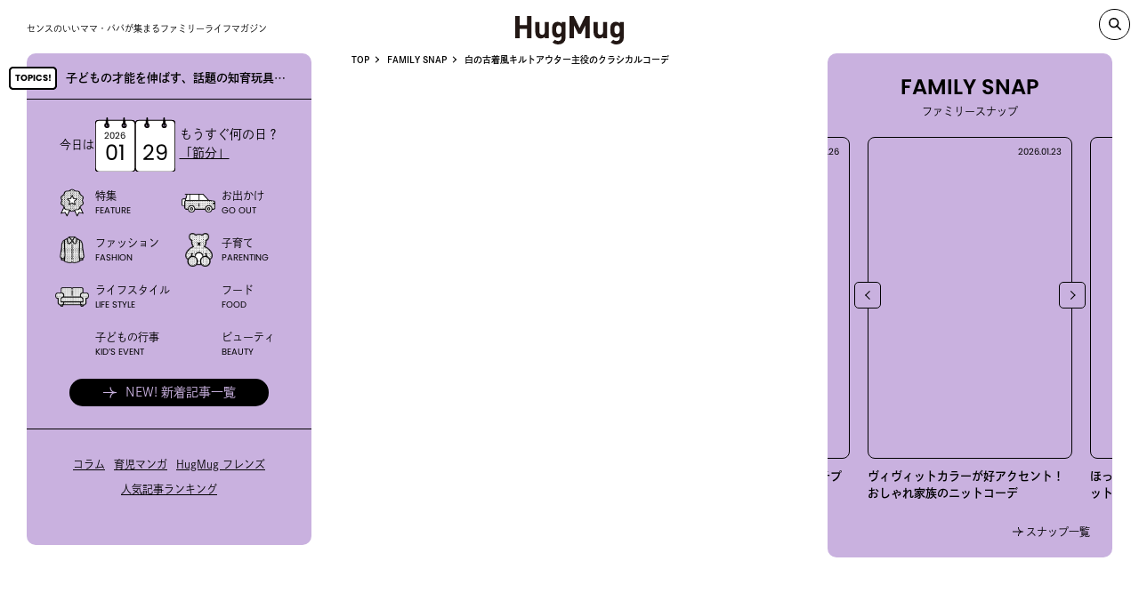

--- FILE ---
content_type: text/html; charset=UTF-8
request_url: https://hugmug.jp/snap/106979
body_size: 29926
content:
<!DOCTYPE html><html lang="ja" prefix="og: //ogp.me/ns# fb: //www.facebook.com/2008/fbml">
<head>
  <!-- Google Tag Manager -->
  <script>(function(w,d,s,l,i){w[l]=w[l]||[];w[l].push({'gtm.start':
  new Date().getTime(),event:'gtm.js'});var f=d.getElementsByTagName(s)[0],
  j=d.createElement(s),dl=l!='dataLayer'?'&l='+l:'';j.async=true;j.src=
  'https://www.googletagmanager.com/gtm.js?id='+i+dl;f.parentNode.insertBefore(j,f);
  })(window,document,'script','dataLayer','GTM-WNZP5W');</script>
  <!-- End Google Tag Manager -->
  <meta charset="UTF-8">
  <meta name="viewport" content="width=device-width, maximum-scale=1.0">
  <link rel="shortcut icon" href="https://hugmug.jp/favicon.ico"><!-- webfont --><script>
  (function(d) {
      var config = {
      kitId: 'mws5skz',
      scriptTimeout: 3000,
      async: true
      },
      h=d.documentElement,t=setTimeout(function(){h.className=h.className.replace(/\bwf-loading\b/g,"")+" wf-inactive";},config.scriptTimeout),tk=d.createElement("script"),f=false,s=d.getElementsByTagName("script")[0],a;h.className+=" wf-loading";tk.src='https://use.typekit.net/'+config.kitId+'.js';tk.async=true;tk.onload=tk.onreadystatechange=function(){a=this.readyState;if(f||a&&a!="complete"&&a!="loaded")return;f=true;clearTimeout(t);try{Typekit.load(config)}catch(e){}};s.parentNode.insertBefore(tk,s)
  })(document);
  </script>  <!--link(rel="stylesheet" href!='https://hugmug.jp/themes/hugmug/'+"common/css/style.css?ver=1.6.0" type="text/css")-->
  <link rel="stylesheet" href="https://hugmug.jp/themes/hugmug/common/styles/index.css?ver=20240710" type="text/css">  <link rel="stylesheet" href="https://hugmug.jp/themes/hugmug/page-assets/snap-single/styles/index.css?ver=20240710" type="text/css">
    <link rel="stylesheet" href="https://vjs.zencdn.net/7.17.0/video-js.css" type="text/css"><meta name='robots' content='index, follow, max-image-preview:large, max-snippet:-1, max-video-preview:-1' />
	<style>img:is([sizes="auto" i], [sizes^="auto," i]) { contain-intrinsic-size: 3000px 1500px }</style>
	
	<!-- This site is optimized with the Yoast SEO plugin v26.3 - https://yoast.com/wordpress/plugins/seo/ -->
	<title>白の古着風キルトアウター主役のクラシカルコーデ | HugMug</title>
	<meta name="description" content="HugMugの人気コンテンツNo.1。おしゃれなファミリーのファッションSNAPを日々更新。ママ・パパ・キッズでバランスのいいスタイルや、今どき親子のリンクコーデ術、話題のアイテムなど、リアルなトレンドをここでチェック！ 家族構成・子どもの年齢・ブランド・季節などでコーデを探せる絞り込み検索もぜひ活用して♪" />
	<link rel="canonical" href="https://hugmug.jp/snap/106979" />
	<meta property="og:locale" content="ja_JP" />
	<meta property="og:type" content="article" />
	<meta property="og:title" content="白の古着風キルトアウター主役のクラシカルコーデ | HugMug" />
	<meta property="og:description" content="HugMugの人気コンテンツNo.1。おしゃれなファミリーのファッションSNAPを日々更新。ママ・パパ・キッズでバランスのいいスタイルや、今どき親子のリンクコーデ術、話題のアイテムなど、リアルなトレンドをここでチェック！ 家族構成・子どもの年齢・ブランド・季節などでコーデを探せる絞り込み検索もぜひ活用して♪" />
	<meta property="og:url" content="https://hugmug.jp/snap/106979" />
	<meta property="og:site_name" content="HugMug - 親子で楽しむファッションやライフスタイル情報を届けるママメディア" />
	<meta property="article:modified_time" content="2022-12-22T13:05:33+00:00" />
	<meta property="og:image" content="https://hugmug.jp/uploads/2022/02/snap_220305_1.jpg" />
	<meta property="og:image:width" content="500" />
	<meta property="og:image:height" content="690" />
	<meta property="og:image:type" content="image/jpeg" />
	<meta name="twitter:card" content="summary_large_image" />
	<meta name="twitter:title" content="白の古着風キルトアウター主役のクラシカルコーデ | HugMug" />
	<script type="application/ld+json" class="yoast-schema-graph">{"@context":"https://schema.org","@graph":[{"@type":"WebPage","@id":"https://hugmug.jp/snap/106979","url":"https://hugmug.jp/snap/106979","name":"白の古着風キルトアウター主役のクラシカルコーデ | HugMug","isPartOf":{"@id":"https://hugmug.jp/#website"},"primaryImageOfPage":{"@id":"https://hugmug.jp/snap/106979#primaryimage"},"image":{"@id":"https://hugmug.jp/snap/106979#primaryimage"},"thumbnailUrl":"https://hugmug.jp/uploads/2022/02/snap_220305_1.jpg","datePublished":"2022-03-02T16:00:00+00:00","dateModified":"2022-12-22T13:05:33+00:00","description":"HugMugの人気コンテンツNo.1。おしゃれなファミリーのファッションSNAPを日々更新。ママ・パパ・キッズでバランスのいいスタイルや、今どき親子のリンクコーデ術、話題のアイテムなど、リアルなトレンドをここでチェック！ 家族構成・子どもの年齢・ブランド・季節などでコーデを探せる絞り込み検索もぜひ活用して♪","breadcrumb":{"@id":"https://hugmug.jp/snap/106979#breadcrumb"},"inLanguage":"ja","potentialAction":[{"@type":"ReadAction","target":["https://hugmug.jp/snap/106979"]}]},{"@type":"ImageObject","inLanguage":"ja","@id":"https://hugmug.jp/snap/106979#primaryimage","url":"https://hugmug.jp/uploads/2022/02/snap_220305_1.jpg","contentUrl":"https://hugmug.jp/uploads/2022/02/snap_220305_1.jpg","width":500,"height":690,"caption":"モノトーン×ブラウンでまとめたおしゃれな親子リンクコーデ"},{"@type":"BreadcrumbList","@id":"https://hugmug.jp/snap/106979#breadcrumb","itemListElement":[{"@type":"ListItem","position":1,"name":"FAMILY SNAP","item":"https://hugmug.jp/snap"},{"@type":"ListItem","position":2,"name":"白の古着風キルトアウター主役のクラシカルコーデ"}]},{"@type":"WebSite","@id":"https://hugmug.jp/#website","url":"https://hugmug.jp/","name":"HugMug - 親子で楽しむファッションやライフスタイル情報を届けるママメディア","description":"『HugMug（ハグマグ）』はWeb・雑誌で情報を発信する、ママ・パパに向けたライフスタイルマガジンです。","potentialAction":[{"@type":"SearchAction","target":{"@type":"EntryPoint","urlTemplate":"https://hugmug.jp/?s={search_term_string}"},"query-input":{"@type":"PropertyValueSpecification","valueRequired":true,"valueName":"search_term_string"}}],"inLanguage":"ja"}]}</script>
	<!-- / Yoast SEO plugin. -->


<script type="text/javascript">
/* <![CDATA[ */
window._wpemojiSettings = {"baseUrl":"https:\/\/s.w.org\/images\/core\/emoji\/16.0.1\/72x72\/","ext":".png","svgUrl":"https:\/\/s.w.org\/images\/core\/emoji\/16.0.1\/svg\/","svgExt":".svg","source":{"concatemoji":"https:\/\/hugmug.jp\/wp\/wp-includes\/js\/wp-emoji-release.min.js?ver=6.8.3"}};
/*! This file is auto-generated */
!function(s,n){var o,i,e;function c(e){try{var t={supportTests:e,timestamp:(new Date).valueOf()};sessionStorage.setItem(o,JSON.stringify(t))}catch(e){}}function p(e,t,n){e.clearRect(0,0,e.canvas.width,e.canvas.height),e.fillText(t,0,0);var t=new Uint32Array(e.getImageData(0,0,e.canvas.width,e.canvas.height).data),a=(e.clearRect(0,0,e.canvas.width,e.canvas.height),e.fillText(n,0,0),new Uint32Array(e.getImageData(0,0,e.canvas.width,e.canvas.height).data));return t.every(function(e,t){return e===a[t]})}function u(e,t){e.clearRect(0,0,e.canvas.width,e.canvas.height),e.fillText(t,0,0);for(var n=e.getImageData(16,16,1,1),a=0;a<n.data.length;a++)if(0!==n.data[a])return!1;return!0}function f(e,t,n,a){switch(t){case"flag":return n(e,"\ud83c\udff3\ufe0f\u200d\u26a7\ufe0f","\ud83c\udff3\ufe0f\u200b\u26a7\ufe0f")?!1:!n(e,"\ud83c\udde8\ud83c\uddf6","\ud83c\udde8\u200b\ud83c\uddf6")&&!n(e,"\ud83c\udff4\udb40\udc67\udb40\udc62\udb40\udc65\udb40\udc6e\udb40\udc67\udb40\udc7f","\ud83c\udff4\u200b\udb40\udc67\u200b\udb40\udc62\u200b\udb40\udc65\u200b\udb40\udc6e\u200b\udb40\udc67\u200b\udb40\udc7f");case"emoji":return!a(e,"\ud83e\udedf")}return!1}function g(e,t,n,a){var r="undefined"!=typeof WorkerGlobalScope&&self instanceof WorkerGlobalScope?new OffscreenCanvas(300,150):s.createElement("canvas"),o=r.getContext("2d",{willReadFrequently:!0}),i=(o.textBaseline="top",o.font="600 32px Arial",{});return e.forEach(function(e){i[e]=t(o,e,n,a)}),i}function t(e){var t=s.createElement("script");t.src=e,t.defer=!0,s.head.appendChild(t)}"undefined"!=typeof Promise&&(o="wpEmojiSettingsSupports",i=["flag","emoji"],n.supports={everything:!0,everythingExceptFlag:!0},e=new Promise(function(e){s.addEventListener("DOMContentLoaded",e,{once:!0})}),new Promise(function(t){var n=function(){try{var e=JSON.parse(sessionStorage.getItem(o));if("object"==typeof e&&"number"==typeof e.timestamp&&(new Date).valueOf()<e.timestamp+604800&&"object"==typeof e.supportTests)return e.supportTests}catch(e){}return null}();if(!n){if("undefined"!=typeof Worker&&"undefined"!=typeof OffscreenCanvas&&"undefined"!=typeof URL&&URL.createObjectURL&&"undefined"!=typeof Blob)try{var e="postMessage("+g.toString()+"("+[JSON.stringify(i),f.toString(),p.toString(),u.toString()].join(",")+"));",a=new Blob([e],{type:"text/javascript"}),r=new Worker(URL.createObjectURL(a),{name:"wpTestEmojiSupports"});return void(r.onmessage=function(e){c(n=e.data),r.terminate(),t(n)})}catch(e){}c(n=g(i,f,p,u))}t(n)}).then(function(e){for(var t in e)n.supports[t]=e[t],n.supports.everything=n.supports.everything&&n.supports[t],"flag"!==t&&(n.supports.everythingExceptFlag=n.supports.everythingExceptFlag&&n.supports[t]);n.supports.everythingExceptFlag=n.supports.everythingExceptFlag&&!n.supports.flag,n.DOMReady=!1,n.readyCallback=function(){n.DOMReady=!0}}).then(function(){return e}).then(function(){var e;n.supports.everything||(n.readyCallback(),(e=n.source||{}).concatemoji?t(e.concatemoji):e.wpemoji&&e.twemoji&&(t(e.twemoji),t(e.wpemoji)))}))}((window,document),window._wpemojiSettings);
/* ]]> */
</script>
<style id='wp-emoji-styles-inline-css' type='text/css'>

	img.wp-smiley, img.emoji {
		display: inline !important;
		border: none !important;
		box-shadow: none !important;
		height: 1em !important;
		width: 1em !important;
		margin: 0 0.07em !important;
		vertical-align: -0.1em !important;
		background: none !important;
		padding: 0 !important;
	}
</style>
<link rel='stylesheet' id='wp-block-library-css' href='https://hugmug.jp/plugins/gutenberg/build/styles/block-library/style.css?ver=22.0.0' type='text/css' media='all' />
<style id='classic-theme-styles-inline-css' type='text/css'>
/*! This file is auto-generated */
.wp-block-button__link{color:#fff;background-color:#32373c;border-radius:9999px;box-shadow:none;text-decoration:none;padding:calc(.667em + 2px) calc(1.333em + 2px);font-size:1.125em}.wp-block-file__button{background:#32373c;color:#fff;text-decoration:none}
</style>
<style id='global-styles-inline-css' type='text/css'>
:root{--wp--preset--aspect-ratio--square: 1;--wp--preset--aspect-ratio--4-3: 4/3;--wp--preset--aspect-ratio--3-4: 3/4;--wp--preset--aspect-ratio--3-2: 3/2;--wp--preset--aspect-ratio--2-3: 2/3;--wp--preset--aspect-ratio--16-9: 16/9;--wp--preset--aspect-ratio--9-16: 9/16;--wp--preset--color--black: #000000;--wp--preset--color--cyan-bluish-gray: #abb8c3;--wp--preset--color--white: #ffffff;--wp--preset--color--pale-pink: #f78da7;--wp--preset--color--vivid-red: #cf2e2e;--wp--preset--color--luminous-vivid-orange: #ff6900;--wp--preset--color--luminous-vivid-amber: #fcb900;--wp--preset--color--light-green-cyan: #7bdcb5;--wp--preset--color--vivid-green-cyan: #00d084;--wp--preset--color--pale-cyan-blue: #8ed1fc;--wp--preset--color--vivid-cyan-blue: #0693e3;--wp--preset--color--vivid-purple: #9b51e0;--wp--preset--gradient--vivid-cyan-blue-to-vivid-purple: linear-gradient(135deg,rgb(6,147,227) 0%,rgb(155,81,224) 100%);--wp--preset--gradient--light-green-cyan-to-vivid-green-cyan: linear-gradient(135deg,rgb(122,220,180) 0%,rgb(0,208,130) 100%);--wp--preset--gradient--luminous-vivid-amber-to-luminous-vivid-orange: linear-gradient(135deg,rgb(252,185,0) 0%,rgb(255,105,0) 100%);--wp--preset--gradient--luminous-vivid-orange-to-vivid-red: linear-gradient(135deg,rgb(255,105,0) 0%,rgb(207,46,46) 100%);--wp--preset--gradient--very-light-gray-to-cyan-bluish-gray: linear-gradient(135deg,rgb(238,238,238) 0%,rgb(169,184,195) 100%);--wp--preset--gradient--cool-to-warm-spectrum: linear-gradient(135deg,rgb(74,234,220) 0%,rgb(151,120,209) 20%,rgb(207,42,186) 40%,rgb(238,44,130) 60%,rgb(251,105,98) 80%,rgb(254,248,76) 100%);--wp--preset--gradient--blush-light-purple: linear-gradient(135deg,rgb(255,206,236) 0%,rgb(152,150,240) 100%);--wp--preset--gradient--blush-bordeaux: linear-gradient(135deg,rgb(254,205,165) 0%,rgb(254,45,45) 50%,rgb(107,0,62) 100%);--wp--preset--gradient--luminous-dusk: linear-gradient(135deg,rgb(255,203,112) 0%,rgb(199,81,192) 50%,rgb(65,88,208) 100%);--wp--preset--gradient--pale-ocean: linear-gradient(135deg,rgb(255,245,203) 0%,rgb(182,227,212) 50%,rgb(51,167,181) 100%);--wp--preset--gradient--electric-grass: linear-gradient(135deg,rgb(202,248,128) 0%,rgb(113,206,126) 100%);--wp--preset--gradient--midnight: linear-gradient(135deg,rgb(2,3,129) 0%,rgb(40,116,252) 100%);--wp--preset--font-size--small: 13px;--wp--preset--font-size--medium: 20px;--wp--preset--font-size--large: 36px;--wp--preset--font-size--x-large: 42px;--wp--preset--spacing--20: 0.44rem;--wp--preset--spacing--30: 0.67rem;--wp--preset--spacing--40: 1rem;--wp--preset--spacing--50: 1.5rem;--wp--preset--spacing--60: 2.25rem;--wp--preset--spacing--70: 3.38rem;--wp--preset--spacing--80: 5.06rem;--wp--preset--shadow--natural: 6px 6px 9px rgba(0, 0, 0, 0.2);--wp--preset--shadow--deep: 12px 12px 50px rgba(0, 0, 0, 0.4);--wp--preset--shadow--sharp: 6px 6px 0px rgba(0, 0, 0, 0.2);--wp--preset--shadow--outlined: 6px 6px 0px -3px rgb(255, 255, 255), 6px 6px rgb(0, 0, 0);--wp--preset--shadow--crisp: 6px 6px 0px rgb(0, 0, 0);}:where(.is-layout-flex){gap: 0.5em;}:where(.is-layout-grid){gap: 0.5em;}body .is-layout-flex{display: flex;}.is-layout-flex{flex-wrap: wrap;align-items: center;}.is-layout-flex > :is(*, div){margin: 0;}body .is-layout-grid{display: grid;}.is-layout-grid > :is(*, div){margin: 0;}:where(.wp-block-columns.is-layout-flex){gap: 2em;}:where(.wp-block-columns.is-layout-grid){gap: 2em;}:where(.wp-block-post-template.is-layout-flex){gap: 1.25em;}:where(.wp-block-post-template.is-layout-grid){gap: 1.25em;}.has-black-color{color: var(--wp--preset--color--black) !important;}.has-cyan-bluish-gray-color{color: var(--wp--preset--color--cyan-bluish-gray) !important;}.has-white-color{color: var(--wp--preset--color--white) !important;}.has-pale-pink-color{color: var(--wp--preset--color--pale-pink) !important;}.has-vivid-red-color{color: var(--wp--preset--color--vivid-red) !important;}.has-luminous-vivid-orange-color{color: var(--wp--preset--color--luminous-vivid-orange) !important;}.has-luminous-vivid-amber-color{color: var(--wp--preset--color--luminous-vivid-amber) !important;}.has-light-green-cyan-color{color: var(--wp--preset--color--light-green-cyan) !important;}.has-vivid-green-cyan-color{color: var(--wp--preset--color--vivid-green-cyan) !important;}.has-pale-cyan-blue-color{color: var(--wp--preset--color--pale-cyan-blue) !important;}.has-vivid-cyan-blue-color{color: var(--wp--preset--color--vivid-cyan-blue) !important;}.has-vivid-purple-color{color: var(--wp--preset--color--vivid-purple) !important;}.has-black-background-color{background-color: var(--wp--preset--color--black) !important;}.has-cyan-bluish-gray-background-color{background-color: var(--wp--preset--color--cyan-bluish-gray) !important;}.has-white-background-color{background-color: var(--wp--preset--color--white) !important;}.has-pale-pink-background-color{background-color: var(--wp--preset--color--pale-pink) !important;}.has-vivid-red-background-color{background-color: var(--wp--preset--color--vivid-red) !important;}.has-luminous-vivid-orange-background-color{background-color: var(--wp--preset--color--luminous-vivid-orange) !important;}.has-luminous-vivid-amber-background-color{background-color: var(--wp--preset--color--luminous-vivid-amber) !important;}.has-light-green-cyan-background-color{background-color: var(--wp--preset--color--light-green-cyan) !important;}.has-vivid-green-cyan-background-color{background-color: var(--wp--preset--color--vivid-green-cyan) !important;}.has-pale-cyan-blue-background-color{background-color: var(--wp--preset--color--pale-cyan-blue) !important;}.has-vivid-cyan-blue-background-color{background-color: var(--wp--preset--color--vivid-cyan-blue) !important;}.has-vivid-purple-background-color{background-color: var(--wp--preset--color--vivid-purple) !important;}.has-black-border-color{border-color: var(--wp--preset--color--black) !important;}.has-cyan-bluish-gray-border-color{border-color: var(--wp--preset--color--cyan-bluish-gray) !important;}.has-white-border-color{border-color: var(--wp--preset--color--white) !important;}.has-pale-pink-border-color{border-color: var(--wp--preset--color--pale-pink) !important;}.has-vivid-red-border-color{border-color: var(--wp--preset--color--vivid-red) !important;}.has-luminous-vivid-orange-border-color{border-color: var(--wp--preset--color--luminous-vivid-orange) !important;}.has-luminous-vivid-amber-border-color{border-color: var(--wp--preset--color--luminous-vivid-amber) !important;}.has-light-green-cyan-border-color{border-color: var(--wp--preset--color--light-green-cyan) !important;}.has-vivid-green-cyan-border-color{border-color: var(--wp--preset--color--vivid-green-cyan) !important;}.has-pale-cyan-blue-border-color{border-color: var(--wp--preset--color--pale-cyan-blue) !important;}.has-vivid-cyan-blue-border-color{border-color: var(--wp--preset--color--vivid-cyan-blue) !important;}.has-vivid-purple-border-color{border-color: var(--wp--preset--color--vivid-purple) !important;}.has-vivid-cyan-blue-to-vivid-purple-gradient-background{background: var(--wp--preset--gradient--vivid-cyan-blue-to-vivid-purple) !important;}.has-light-green-cyan-to-vivid-green-cyan-gradient-background{background: var(--wp--preset--gradient--light-green-cyan-to-vivid-green-cyan) !important;}.has-luminous-vivid-amber-to-luminous-vivid-orange-gradient-background{background: var(--wp--preset--gradient--luminous-vivid-amber-to-luminous-vivid-orange) !important;}.has-luminous-vivid-orange-to-vivid-red-gradient-background{background: var(--wp--preset--gradient--luminous-vivid-orange-to-vivid-red) !important;}.has-very-light-gray-to-cyan-bluish-gray-gradient-background{background: var(--wp--preset--gradient--very-light-gray-to-cyan-bluish-gray) !important;}.has-cool-to-warm-spectrum-gradient-background{background: var(--wp--preset--gradient--cool-to-warm-spectrum) !important;}.has-blush-light-purple-gradient-background{background: var(--wp--preset--gradient--blush-light-purple) !important;}.has-blush-bordeaux-gradient-background{background: var(--wp--preset--gradient--blush-bordeaux) !important;}.has-luminous-dusk-gradient-background{background: var(--wp--preset--gradient--luminous-dusk) !important;}.has-pale-ocean-gradient-background{background: var(--wp--preset--gradient--pale-ocean) !important;}.has-electric-grass-gradient-background{background: var(--wp--preset--gradient--electric-grass) !important;}.has-midnight-gradient-background{background: var(--wp--preset--gradient--midnight) !important;}.has-small-font-size{font-size: var(--wp--preset--font-size--small) !important;}.has-medium-font-size{font-size: var(--wp--preset--font-size--medium) !important;}.has-large-font-size{font-size: var(--wp--preset--font-size--large) !important;}.has-x-large-font-size{font-size: var(--wp--preset--font-size--x-large) !important;}
:where(.wp-block-columns.is-layout-flex){gap: 2em;}:where(.wp-block-columns.is-layout-grid){gap: 2em;}
:root :where(.wp-block-pullquote){font-size: 1.5em;line-height: 1.6;}
:where(.wp-block-post-template.is-layout-flex){gap: 1.25em;}:where(.wp-block-post-template.is-layout-grid){gap: 1.25em;}
:where(.wp-block-term-template.is-layout-flex){gap: 1.25em;}:where(.wp-block-term-template.is-layout-grid){gap: 1.25em;}
</style>
<link rel="https://api.w.org/" href="https://hugmug.jp/wp-json/" /><link rel="alternate" title="JSON" type="application/json" href="https://hugmug.jp/wp-json/wp/v2/snap/106979" /><link rel="EditURI" type="application/rsd+xml" title="RSD" href="https://hugmug.jp/wp/xmlrpc.php?rsd" />
<meta name="generator" content="WordPress 6.8.3" />
<link rel='shortlink' href='https://hugmug.jp/?p=106979' />
<link rel="alternate" title="oEmbed (JSON)" type="application/json+oembed" href="https://hugmug.jp/wp-json/oembed/1.0/embed?url=https%3A%2F%2Fhugmug.jp%2Fsnap%2F106979" />
<link rel="alternate" title="oEmbed (XML)" type="text/xml+oembed" href="https://hugmug.jp/wp-json/oembed/1.0/embed?url=https%3A%2F%2Fhugmug.jp%2Fsnap%2F106979&#038;format=xml" />
<script type="application/ld+json">{
    "@context": "http://schema.org",
    "@type": "BreadcrumbList",
    "name": "パンくずリスト",
    "itemListElement": [
        {
            "@type": "ListItem",
            "position": 1,
            "item": {
                "name": "HOME",
                "@id": "https://hugmug.jp/"
            }
        },
        {
            "@type": "ListItem",
            "position": 2,
            "item": {
                "name": "FAMILY SNAP",
                "@id": "https://hugmug.jp/snap"
            }
        },
        {
            "@type": "ListItem",
            "position": 3,
            "item": {
                "name": "白の古着風キルトアウター主役のクラシカルコーデ",
                "@id": "https://hugmug.jp/snap/106979"
            }
        }
    ]
}</script><script type="application/ld+json"> {
"@context": "https://schema.org",
"@type": "NewsArticle",
"headline":"白の古着風キルトアウター主役のクラシカルコーデ | HugMug - 親子で楽しむファッションやライフスタイル情報を届けるママメディア",
"image": [
"https://hugmug.jp/uploads/2022/02/snap_220305_1.jpg"
],
"datePublished":"2022-03-03T01:00:00+0900",
"dateModified":"2022-12-22T22:05:33+0900"
} </script><noscript><style>.lazyload[data-src]{display:none !important;}</style></noscript><style>.lazyload{background-image:none !important;}.lazyload:before{background-image:none !important;}</style><style>.wp-block-gallery.is-cropped .blocks-gallery-item picture{height:100%;width:100%;}</style><link rel="icon" href="https://hugmug.jp/uploads/2019/05/cropped-mercidays_logo-32x32.jpg" sizes="32x32" />
<link rel="icon" href="https://hugmug.jp/uploads/2019/05/cropped-mercidays_logo-192x192.jpg" sizes="192x192" />
<link rel="apple-touch-icon" href="https://hugmug.jp/uploads/2019/05/cropped-mercidays_logo-180x180.jpg" />
<meta name="msapplication-TileImage" content="https://hugmug.jp/uploads/2019/05/cropped-mercidays_logo-270x270.jpg" />
    <meta name="thumbnail" content="https://hugmug.jp/uploads/2022/02/snap_220305_1.jpg"></head><body id='subpage' class="" ontouchstart=""><!-- Google Tag Manager (noscript) -->
<noscript><iframe src="https://www.googletagmanager.com/ns.html?id=GTM-WNZP5W"
height="0" width="0" style="display:none;visibility:hidden"></iframe></noscript>
<!-- End Google Tag Manager (noscript) --><div class="header_wrap header_wrap_sub">
  <header class="header header_sub">
    <h1 class="header_logo"><a href="https://hugmug.jp/"><svg viewBox="0 0 230 60" xmlns="http://www.w3.org/2000/svg"><title></title><path d="m34.29 47h-9.19v-19.67h-15.92v19.67h-9.18v-47h9.18v19.21h15.92v-19.21h9.19zm36.94 0h-8.39v-3.17a11.33 11.33 0 0 1 -8.59 3.56 11 11 0 0 1 -8.12-3q-3.51-3.51-3.51-9.77v-22h8.66v20.78a6.23 6.23 0 0 0 1.83 4.88 5.33 5.33 0 0 0 3.78 1.39 5.45 5.45 0 0 0 3.86-1.39 6.23 6.23 0 0 0 1.83-4.88v-20.79h8.65zm35.35-1.26a13.69 13.69 0 0 1 -4.13 10.26q-4.12 4-11 4c-5.19 0-9.36-1.5-12.48-4.49l5.35-5.41a9.26 9.26 0 0 0 6.74 2.64 6.62 6.62 0 0 0 5.41-2.24 7.6 7.6 0 0 0 1.53-4.89v-3.5a10.51 10.51 0 0 1 -8.19 3.43 10.51 10.51 0 0 1 -11.17-8.84 41.87 41.87 0 0 1 -.53-7.86 41.89 41.89 0 0 1 .53-7.84 11 11 0 0 1 3-5.74 11.14 11.14 0 0 1 8.26-3 10.73 10.73 0 0 1 8.39 3.63v-3.28h8.32zm-8.58-16.9a15.47 15.47 0 0 0 -.85-5.94 4.72 4.72 0 0 0 -4.8-3 4.65 4.65 0 0 0 -4.66 2.78 15.1 15.1 0 0 0 -.92 6.13 15.68 15.68 0 0 0 .92 6.21 4.64 4.64 0 0 0 4.66 2.77 4.72 4.72 0 0 0 4.8-3 16 16 0 0 0 .85-5.95zm59.71 18.16h-9.18v-27.4l-9 17.83h-6.21l-9.04-17.83v27.4h-9.18v-47h9l12.24 25.41 12.19-25.41h9.18zm36.94 0h-8.39v-3.17a11.33 11.33 0 0 1 -8.59 3.56 11 11 0 0 1 -8.12-3q-3.55-3.54-3.55-9.8v-22h8.66v20.81a6.23 6.23 0 0 0 1.83 4.88 5.33 5.33 0 0 0 3.78 1.39 5.45 5.45 0 0 0 3.86-1.39 6.23 6.23 0 0 0 1.87-4.88v-20.79h8.65zm35.35-1.26a13.69 13.69 0 0 1 -4.13 10.26q-4.12 4-11 4c-5.19 0-9.36-1.5-12.48-4.49l5.35-5.41a9.26 9.26 0 0 0 6.74 2.64 6.62 6.62 0 0 0 5.41-2.24 7.6 7.6 0 0 0 1.52-4.89v-3.5a10.51 10.51 0 0 1 -8.19 3.43 10.51 10.51 0 0 1 -11.16-8.84 41.87 41.87 0 0 1 -.53-7.86 41.89 41.89 0 0 1 .53-7.85 11 11 0 0 1 3-5.74 11.14 11.14 0 0 1 8.26-3 10.73 10.73 0 0 1 8.39 3.63v-3.27h8.29zm-8.59-16.9a15.47 15.47 0 0 0 -.85-5.94 4.72 4.72 0 0 0 -4.8-3 4.65 4.65 0 0 0 -4.66 2.78 15.1 15.1 0 0 0 -.92 6.13 15.68 15.68 0 0 0 .92 6.21 4.64 4.64 0 0 0 4.66 2.77 4.72 4.72 0 0 0 4.8-3 16 16 0 0 0 .85-5.95z" fill="#231815"/></svg></a></h1><ol class="bread" itemscope itemtype="http://schema.org/BreadcrumbList"><li itemprop="itemListElement" itemscope itemtype="http://schema.org/ListItem"><a href="https://hugmug.jp" itemprop="item"><span itemprop="name">TOP</span></a><meta itemprop="position" content="1" /></li><li itemprop="itemListElement" itemscope itemtype="http://schema.org/ListItem"><a href="https://hugmug.jp/snap" itemprop="item"><span itemprop="name">FAMILY SNAP</span></a><meta itemprop="position" content="2" /></li><li itemprop="itemListElement" itemscope itemtype="http://schema.org/ListItem"><a href="https://hugmug.jp/snap/106979" itemprop="item"><span itemprop="name">白の古着風キルトアウター主役のクラシカルコーデ</span></a><meta itemprop="position" content="3" /></li></ol>
    <ol class="bread"></ol>    <div class="header_spnav"><span></span></div>
  </header>
</div><div class="wrap">
<div class="description">センスのいいママ・パパが集まるファミリーライフマガジン</div><a class="pc_logo header_active" href="https://hugmug.jp/"><svg viewBox="0 0 230 60" xmlns="http://www.w3.org/2000/svg"><title></title><path d="m34.29 47h-9.19v-19.67h-15.92v19.67h-9.18v-47h9.18v19.21h15.92v-19.21h9.19zm36.94 0h-8.39v-3.17a11.33 11.33 0 0 1 -8.59 3.56 11 11 0 0 1 -8.12-3q-3.51-3.51-3.51-9.77v-22h8.66v20.78a6.23 6.23 0 0 0 1.83 4.88 5.33 5.33 0 0 0 3.78 1.39 5.45 5.45 0 0 0 3.86-1.39 6.23 6.23 0 0 0 1.83-4.88v-20.79h8.65zm35.35-1.26a13.69 13.69 0 0 1 -4.13 10.26q-4.12 4-11 4c-5.19 0-9.36-1.5-12.48-4.49l5.35-5.41a9.26 9.26 0 0 0 6.74 2.64 6.62 6.62 0 0 0 5.41-2.24 7.6 7.6 0 0 0 1.53-4.89v-3.5a10.51 10.51 0 0 1 -8.19 3.43 10.51 10.51 0 0 1 -11.17-8.84 41.87 41.87 0 0 1 -.53-7.86 41.89 41.89 0 0 1 .53-7.84 11 11 0 0 1 3-5.74 11.14 11.14 0 0 1 8.26-3 10.73 10.73 0 0 1 8.39 3.63v-3.28h8.32zm-8.58-16.9a15.47 15.47 0 0 0 -.85-5.94 4.72 4.72 0 0 0 -4.8-3 4.65 4.65 0 0 0 -4.66 2.78 15.1 15.1 0 0 0 -.92 6.13 15.68 15.68 0 0 0 .92 6.21 4.64 4.64 0 0 0 4.66 2.77 4.72 4.72 0 0 0 4.8-3 16 16 0 0 0 .85-5.95zm59.71 18.16h-9.18v-27.4l-9 17.83h-6.21l-9.04-17.83v27.4h-9.18v-47h9l12.24 25.41 12.19-25.41h9.18zm36.94 0h-8.39v-3.17a11.33 11.33 0 0 1 -8.59 3.56 11 11 0 0 1 -8.12-3q-3.55-3.54-3.55-9.8v-22h8.66v20.81a6.23 6.23 0 0 0 1.83 4.88 5.33 5.33 0 0 0 3.78 1.39 5.45 5.45 0 0 0 3.86-1.39 6.23 6.23 0 0 0 1.87-4.88v-20.79h8.65zm35.35-1.26a13.69 13.69 0 0 1 -4.13 10.26q-4.12 4-11 4c-5.19 0-9.36-1.5-12.48-4.49l5.35-5.41a9.26 9.26 0 0 0 6.74 2.64 6.62 6.62 0 0 0 5.41-2.24 7.6 7.6 0 0 0 1.52-4.89v-3.5a10.51 10.51 0 0 1 -8.19 3.43 10.51 10.51 0 0 1 -11.16-8.84 41.87 41.87 0 0 1 -.53-7.86 41.89 41.89 0 0 1 .53-7.85 11 11 0 0 1 3-5.74 11.14 11.14 0 0 1 8.26-3 10.73 10.73 0 0 1 8.39 3.63v-3.27h8.29zm-8.59-16.9a15.47 15.47 0 0 0 -.85-5.94 4.72 4.72 0 0 0 -4.8-3 4.65 4.65 0 0 0 -4.66 2.78 15.1 15.1 0 0 0 -.92 6.13 15.68 15.68 0 0 0 .92 6.21 4.64 4.64 0 0 0 4.66 2.77 4.72 4.72 0 0 0 4.8-3 16 16 0 0 0 .85-5.95z" fill="#231815"/></svg></a><a class="search_pc" data-remodal-target="search-modal"></a>
<div class="remodal" data-remodal-id="search-modal" data-remodal-options="hashTracking: false">
  <form class="search_form" role="search" method="get" action="https://hugmug.jp/">
    <input class="search_field" type="search" id="nav_search" placeholder="フリーワード検索" value="" name="s">
    <button class="search_submit" type="submit"></button>
  </form>
  <button class="remodal-cancel search_back" data-remodal-action="cancel">BACK</button>
</div>
<div class="sub sub_left">
  <nav class="nav">
    <div class="header_spnav_open"><span></span></div>
    <div class="nav_header"><a class="nav_header_logo" href="https://hugmug.jp/"><img src="[data-uri]" alt="" data-src="https://hugmug.jp/themes/hugmug/common/images/logo_hugmug.svg" decoding="async" class="lazyload"><noscript><img src="https://hugmug.jp/themes/hugmug/common/images/logo_hugmug.svg" alt="" data-eio="l"></noscript></a>
      <div class="nav_header_read">センスのいいママ・パパが集まる<br>ファミリーライフマガジン</div>
    </div>
    <div class="nav_hot">
      <div class="hot_list">
        <div class="hot_list_box hot_list_box-nav"><div class="hot"><div class="hot_icon" title="HOT!"></div><div class="hot_content"><div class="hot_content_wrap"><a class="hot_content_inner" href="https://hugmug.jp/parenting/124229"><div class="hot_content_text">子どもの才能を伸ばす、話題の知育玩具を知ってる？</div></a></div></div></div>        </div>
      </div>
    </div>
    <div class="nav_search">
      <form class="search-form" role="search" method="get" action="https://hugmug.jp/">
        <input class="search-field" type="search" id="nav_search" placeholder="フリーワード検索" value="" name="s">
        <button class="search-submit" type="submit"></button>
      </form>
    </div>
    <div class="pc">
      <div class="nav_calendar">
        <div class="nav_calendar_today">今日は</div>
        <div class="nav_calendar_base">
          <div class="nav_calendar_base_wrap">
            <div class="nav_calendar_base_sub">2026</div>
            <div class="nav_calendar_base_main">01</div>
          </div><img src="[data-uri]" alt="カレンダー" data-src="https://hugmug.jp/themes/hugmug/common/images/ph_calendar.svg" decoding="async" class="lazyload"><noscript><img src="https://hugmug.jp/themes/hugmug/common/images/ph_calendar.svg" alt="カレンダー" data-eio="l"></noscript>
          <div class="nav_calendar_blank blank_paper_2"><img src="[data-uri]" alt="カレンダー白紙" data-src="https://hugmug.jp/themes/hugmug/common/images/calendar_blank_paper.svg" decoding="async" class="lazyload"><noscript><img src="https://hugmug.jp/themes/hugmug/common/images/calendar_blank_paper.svg" alt="カレンダー白紙" data-eio="l"></noscript></div>
          <div class="nav_calendar_blank blank_paper_1"><img src="[data-uri]" alt="カレンダー白紙" data-src="https://hugmug.jp/themes/hugmug/common/images/calendar_blank_paper.svg" decoding="async" class="lazyload"><noscript><img src="https://hugmug.jp/themes/hugmug/common/images/calendar_blank_paper.svg" alt="カレンダー白紙" data-eio="l"></noscript></div>
        </div>
        <div class="nav_calendar_base">
          <div class="nav_calendar_base_wrap">
            <div class="nav_calendar_base_main">29</div>
          </div><img src="[data-uri]" alt="カレンダー" data-src="https://hugmug.jp/themes/hugmug/common/images/ph_calendar.svg" decoding="async" class="lazyload"><noscript><img src="https://hugmug.jp/themes/hugmug/common/images/ph_calendar.svg" alt="カレンダー" data-eio="l"></noscript>
          <div class="nav_calendar_blank blank_paper_4"><img src="[data-uri]" alt="カレンダー白紙" data-src="https://hugmug.jp/themes/hugmug/common/images/calendar_blank_paper.svg" decoding="async" class="lazyload"><noscript><img src="https://hugmug.jp/themes/hugmug/common/images/calendar_blank_paper.svg" alt="カレンダー白紙" data-eio="l"></noscript></div>
          <div class="nav_calendar_blank blank_paper_3"><img src="[data-uri]" alt="カレンダー白紙" data-src="https://hugmug.jp/themes/hugmug/common/images/calendar_blank_paper.svg" decoding="async" class="lazyload"><noscript><img src="https://hugmug.jp/themes/hugmug/common/images/calendar_blank_paper.svg" alt="カレンダー白紙" data-eio="l"></noscript></div>
        </div>
        <div class="nav_calendar_event">
                    もうすぐ何の日？<br><a href="/keyword/節分">「節分」</a>        </div>
      </div>
    </div>
    <div class="nav_category">
      <div class="category_wrap">
        <div class="category_list">
                              <a class="category_box" href="https://hugmug.jp/feature">
            <div class="category_box_icon category_box_icon-feature lazyload" style="" data-back="https://hugmug.jp/themes/hugmug/common/images/icon_category_feature.png"></div>
            <div class="category_box_content">
              <div class="category_box_main">特集</div>
              <div class="category_box_sub">FEATURE</div>
            </div></a>          <a class="category_box" href="https://hugmug.jp/goout">
            <div class="category_box_icon category_box_icon-goout lazyload" style="" data-back="https://hugmug.jp/themes/hugmug/common/images/icon_category_goout.png"></div>
            <div class="category_box_content">
              <div class="category_box_main">お出かけ</div>
              <div class="category_box_sub">GO OUT</div>
            </div></a>          <a class="category_box" href="https://hugmug.jp/fashion">
            <div class="category_box_icon category_box_icon-fashion lazyload" style="" data-back="https://hugmug.jp/themes/hugmug/common/images/icon_category_fashion.png"></div>
            <div class="category_box_content">
              <div class="category_box_main">ファッション</div>
              <div class="category_box_sub">FASHION</div>
            </div></a>          <a class="category_box" href="https://hugmug.jp/parenting">
            <div class="category_box_icon category_box_icon-parenting lazyload" style="" data-back="https://hugmug.jp/themes/hugmug/common/images/icon_category_parenting.png"></div>
            <div class="category_box_content">
              <div class="category_box_main">子育て</div>
              <div class="category_box_sub">PARENTING</div>
            </div></a>          <a class="category_box" href="https://hugmug.jp/lifestyle">
            <div class="category_box_icon category_box_icon-lifestyle lazyload" style="" data-back="https://hugmug.jp/themes/hugmug/common/images/icon_category_lifestyle.png"></div>
            <div class="category_box_content">
              <div class="category_box_main">ライフスタイル</div>
              <div class="category_box_sub">LIFE STYLE</div>
            </div></a>          <a class="category_box" href="https://hugmug.jp/food">
            <div class="category_box_icon category_box_icon-food lazyload" style="" data-back="https://hugmug.jp/themes/hugmug/common/images/icon_category_food.png"></div>
            <div class="category_box_content">
              <div class="category_box_main">フード</div>
              <div class="category_box_sub">FOOD</div>
            </div></a>          <a class="category_box" href="https://hugmug.jp/kids-event">
            <div class="category_box_icon category_box_icon-kids-event lazyload" style="" data-back="https://hugmug.jp/themes/hugmug/common/images/icon_category_kids-event.png"></div>
            <div class="category_box_content">
              <div class="category_box_main">子どもの行事</div>
              <div class="category_box_sub">KID’S EVENT</div>
            </div></a>          <a class="category_box" href="https://hugmug.jp/beauty">
            <div class="category_box_icon category_box_icon-beauty lazyload" style="" data-back="https://hugmug.jp/themes/hugmug/common/images/icon_category_beauty.png"></div>
            <div class="category_box_content">
              <div class="category_box_main">ビューティ</div>
              <div class="category_box_sub">BEAUTY</div>
            </div></a>                  </div>
      </div>
    </div>
    <div class="nav_link"><a href="https://hugmug.jp/search/+">
        <div class="nav_link_icon"><svg viewBox="0 0 27.58 22" xmlns="http://www.w3.org/2000/svg"><path d="M26.7 10a13.18 13.18 0 01-5.84-1.18 8.38 8.38 0 01-3.57-3.19A8.76 8.76 0 0116.08 1V0H13.9v1.05a9.88 9.88 0 002 6.34A10.14 10.14 0 0019.06 10c-1.63-.09-3.46-.13-5.46-.13H0v2.22h13.6c2.12 0 4 0 5.48-.1a10 10 0 00-3.2 2.6 9.73 9.73 0 00-2 6.32V22h2.18v-1a8.76 8.76 0 011.21-4.61 8.3 8.3 0 013.56-3.17A13.41 13.41 0 0126.7 12h.88v-2z"/></svg>
        </div>
        <div class="nav_link_text">NEW! 新着記事一覧</div></a></div>
    <div class="sp">
      <div class="nav_calendar">
        <div class="nav_calendar_today">今日は</div>
        <div class="nav_calendar_base">
          <div class="nav_calendar_base_wrap">
            <div class="nav_calendar_base_sub">2026</div>
            <div class="nav_calendar_base_main">01</div>
          </div><img src="[data-uri]" alt="カレンダー" data-src="https://hugmug.jp/themes/hugmug/common/images/ph_calendar.svg" decoding="async" class="lazyload"><noscript><img src="https://hugmug.jp/themes/hugmug/common/images/ph_calendar.svg" alt="カレンダー" data-eio="l"></noscript>
          <div class="nav_calendar_blank blank_paper_2"><img src="[data-uri]" alt="カレンダー白紙" data-src="https://hugmug.jp/themes/hugmug/common/images/calendar_blank_paper.svg" decoding="async" class="lazyload"><noscript><img src="https://hugmug.jp/themes/hugmug/common/images/calendar_blank_paper.svg" alt="カレンダー白紙" data-eio="l"></noscript></div>
          <div class="nav_calendar_blank blank_paper_1"><img src="[data-uri]" alt="カレンダー白紙" data-src="https://hugmug.jp/themes/hugmug/common/images/calendar_blank_paper.svg" decoding="async" class="lazyload"><noscript><img src="https://hugmug.jp/themes/hugmug/common/images/calendar_blank_paper.svg" alt="カレンダー白紙" data-eio="l"></noscript></div>
        </div>
        <div class="nav_calendar_base">
          <div class="nav_calendar_base_wrap">
            <div class="nav_calendar_base_main">29</div>
          </div><img src="[data-uri]" alt="カレンダー" data-src="https://hugmug.jp/themes/hugmug/common/images/ph_calendar.svg" decoding="async" class="lazyload"><noscript><img src="https://hugmug.jp/themes/hugmug/common/images/ph_calendar.svg" alt="カレンダー" data-eio="l"></noscript>
          <div class="nav_calendar_blank blank_paper_4"><img src="[data-uri]" alt="カレンダー白紙" data-src="https://hugmug.jp/themes/hugmug/common/images/calendar_blank_paper.svg" decoding="async" class="lazyload"><noscript><img src="https://hugmug.jp/themes/hugmug/common/images/calendar_blank_paper.svg" alt="カレンダー白紙" data-eio="l"></noscript></div>
          <div class="nav_calendar_blank blank_paper_3"><img src="[data-uri]" alt="カレンダー白紙" data-src="https://hugmug.jp/themes/hugmug/common/images/calendar_blank_paper.svg" decoding="async" class="lazyload"><noscript><img src="https://hugmug.jp/themes/hugmug/common/images/calendar_blank_paper.svg" alt="カレンダー白紙" data-eio="l"></noscript></div>
        </div>
        <div class="nav_calendar_event">
                    もうすぐ何の日？<br><a href="/keyword/節分">「節分」</a>        </div>
      </div>
    </div>
    <div class="nav_wrap">
      <div class="nav_banner"><a href="https://hugmug.jp/snap"><img src="[data-uri]" alt="" data-src="https://hugmug.jp/themes/hugmug/common/images/banner_snap2.jpg" decoding="async" class="lazyload" data-eio-rwidth="1380" data-eio-rheight="580"><noscript><img src="https://hugmug.jp/themes/hugmug/common/images/banner_snap2.jpg" alt="" data-eio="l"></noscript></a></div>
      <div class="nav_sublink"><a href="https://hugmug.jp/column">コラム</a><a href="https://hugmug.jp/keyword/育児マンガ">育児マンガ</a><a href="https://hugmug.jp/friends">HugMug フレンズ</a><a href="https://hugmug.jp/ranking">人気記事ランキング</a></div>
    </div>
    <div class="nav_trend">
      <div class="nav_trend_title">TREND WORD</div><div class="trend"><a href="https://hugmug.jp/keyword/%e5%86%ac%e3%82%b3%e3%83%bc%e3%83%87" class="trend_box">冬コーデ</a><a href="https://hugmug.jp/keyword/%e5%ae%b6%e3%81%a5%e3%81%8f%e3%82%8a" class="trend_box">家づくり</a><a href="https://hugmug.jp/keyword/%e8%aa%95%e7%94%9f%e6%97%a5" class="trend_box">誕生日</a><a href="https://hugmug.jp/keyword/%e3%82%af%e3%83%aa%e3%82%b9%e3%83%9e%e3%82%b9" class="trend_box">クリスマス</a><a href="https://hugmug.jp/keyword/%e7%b5%b5%e6%9c%ac" class="trend_box">絵本</a></div>      <div class="link_sub"><a href="https://hugmug.jp/keyword"> キーワード一覧</a></div>
    </div>
    <div class="nav_line"><a href="https://lin.ee/9cp2JSr" target="_blank">LINEお友だち会員募集中！</a></div>
    <div class="nav_sns"><a href="https://www.instagram.com/hugmug_insta/" target="_blank"><img src="[data-uri]" alt="Instagram" data-src="https://hugmug.jp/themes/hugmug/common/images/icon_sns_instagram.svg" decoding="async" class="lazyload"><noscript><img src="https://hugmug.jp/themes/hugmug/common/images/icon_sns_instagram.svg" alt="Instagram" data-eio="l"></noscript></a><a href="https://twitter.com/hug_mug" target="_blank"><img src="[data-uri]" alt="Twitter" data-src="https://hugmug.jp/themes/hugmug/common/images/icon_sns_twitter.svg" decoding="async" class="lazyload"><noscript><img src="https://hugmug.jp/themes/hugmug/common/images/icon_sns_twitter.svg" alt="Twitter" data-eio="l"></noscript></a><a href="https://www.facebook.com/hugmug" target="_blank"><img src="[data-uri]" alt="Facebook" data-src="https://hugmug.jp/themes/hugmug/common/images/icon_sns_facebook.svg" decoding="async" class="lazyload"><noscript><img src="https://hugmug.jp/themes/hugmug/common/images/icon_sns_facebook.svg" alt="Facebook" data-eio="l"></noscript></a><a href="https://lin.ee/9cp2JSr" target="_blank"><img src="[data-uri]" alt="LINE" data-src="https://hugmug.jp/themes/hugmug/common/images/icon_sns_line.svg" decoding="async" class="lazyload"><noscript><img src="https://hugmug.jp/themes/hugmug/common/images/icon_sns_line.svg" alt="LINE" data-eio="l"></noscript></a></div>
  </nav>
</div><div class="main">
  <div class="bred_pc"><ol class="bread" itemscope itemtype="http://schema.org/BreadcrumbList"><li itemprop="itemListElement" itemscope itemtype="http://schema.org/ListItem"><a href="https://hugmug.jp" itemprop="item"><span itemprop="name">TOP</span></a><meta itemprop="position" content="1" /></li><li itemprop="itemListElement" itemscope itemtype="http://schema.org/ListItem"><a href="https://hugmug.jp/snap" itemprop="item"><span itemprop="name">FAMILY SNAP</span></a><meta itemprop="position" content="2" /></li><li itemprop="itemListElement" itemscope itemtype="http://schema.org/ListItem"><a href="https://hugmug.jp/snap/106979" itemprop="item"><span itemprop="name">白の古着風キルトアウター主役のクラシカルコーデ</span></a><meta itemprop="position" content="3" /></li></ol>
</div>
  <div class="subpage snap post_snap">
    <!-- 記事上部-->
    <div class="snap_head post_head">
      <div class="snap_head_ph"><picture><source   type="image/webp" data-srcset="https://hugmug.jp/uploads/2022/02/snap_220305_1.jpg.webp"><img src="[data-uri]" data-eio="p" data-src="https://hugmug.jp/uploads/2022/02/snap_220305_1.jpg" decoding="async" class="lazyload" data-eio-rwidth="500" data-eio-rheight="690" /></picture><noscript><img src="https://hugmug.jp/uploads/2022/02/snap_220305_1.jpg" data-eio="l" /></noscript>
        <div class="snap_icon snap_head_icon"><svg viewBox="0 0 175 175" xmlns="http://www.w3.org/2000/svg"><circle cx="87.5" cy="87.5" fill="none" r="87.5"/><g fill="#aac8dc"><path d="m99 12.38 10.68 2.42-.55 2.42-7.7-1.74-1.21 5.35 6 1.36-.55 2.43-6-1.36-1.8 7.94-3-.67z"/><path d="m118.12 34.77-6.94-3.53-2.91 2.76-2.84-1.44 14.37-13.56 3.15 1.6-2.49 19.62-2.86-1.45zm1.58-11.69-6.63 6.33 5.42 2.75z"/><path d="m135.94 28.64 2.24 2.41-6.18 14.73 15.1-5.2 2.21 2.42-13.6 12.7-2.08-2.23 9.31-8.7-13.18 4.55-1.44-1.55 5.42-12.86-9.32 8.7-2.08-2.23z"/><path d="m153.7 51 1.42 2.7-16.47 8.7-1.42-2.71z"/><path d="m159.23 63.68-15.37 4.93 1.92 6-2.34.75-2.86-8.89 17.71-5.69z"/><path d="m161.86 71.93.37 3.38-8.61 5.26 9.53 3.31.36 3.35-12.44-4.85-6.71.72-.33-3 6.71-.72z"/><path d="m141.67 105.2c1.12-3.55 3.92-5.67 7.06-4.67l-1 3.11a3 3 0 0 0 -3.63 2.34c-.64 2 .09 3.53 1.6 4 4.29 1.35 4.48-8.95 11-6.88 3.12 1 4.28 4.07 3.13 7.69-1.07 3.4-3.61 5.23-6.73 4.53l1-3.22c1.23.28 2.66-.42 3.29-2.24s.18-3.23-1.53-3.77c-4-1.27-4.47 8.92-11 6.87-2.57-.83-4.44-3.8-3.19-7.76z"/><path d="m145.12 137.68-15.28-10.68 1.74-2.5 16.65.41-11.4-8 1.75-2.5 15.28 10.65-1.75 2.51-16.62-.4 11.37 7.93z"/><path d="m120.78 139.24 6.21-4.7-1.22-3.84 2.54-1.92 5.91 18.89-2.82 2.13-16.54-10.86 2.56-1.93zm9.8 6.54-2.77-8.78-4.81 3.71z"/><path d="m109.23 149.09 3.16-1.18-2.63-7.07 2.85-1.06 6.5 17.42-6 2.24c-4.14 1.55-7-.05-8.11-2.88-.93-2.49-.3-5.78 4.23-7.47zm.87 2.33c-2.23.83-2.83 2.29-2.17 4s2.07 2.49 4.3 1.65l3.16-1.18-2.13-5.69z"/><path d="m95.71 144.62a2 2 0 1 1 -1.61 2.22 1.93 1.93 0 0 1 1.61-2.22zm4.56 18.31-3.2.5-1.64-12.89 2.52-.39z"/><path d="m78 163.73-10.77-2 .44-2.44 7.77 1.4 1-5.39-6-1.1.44-2.45 6.06 1.1 1.45-8 3 .54z"/><path d="m58 142.22 7.09 3.21 2.79-2.91 2.9 1.32-13.78 14.21-3.22-1.46 1.62-19.71 2.93 1.32zm-1.07 11.78 6.34-6.61-5.53-2.51z"/><path d="m40.45 149.09-2.35-2.31 5.56-15-14.86 5.87-2.33-2.29 13-13.26 2.17 2.13-8.93 9.09 13-5.11 1.51 1.48-4.86 13.08 8.92-9.08 2.18 2.13z"/><path d="m21.73 127.49-1.54-2.64 16.08-9.36 1.54 2.64z"/><path d="m15.66 115.09 15.13-5.59-2.18-5.9 2.31-.85 3.24 8.76-17.44 6.49z"/><path d="m12.66 107-.51-3.36 8.37-5.64-9.67-2.89-.51-3.33 12.66 4.28 6.67-1 .46 3-6.67 1z"/><path d="m31.39 72.86c-1 3.59-3.67 5.83-6.85 5l.85-3.15a3 3 0 0 0 3.52-2.49c.56-2.07-.24-3.53-1.77-3.94-4.34-1.17-4.08 9.13-10.7 7.35-3.15-.86-4.44-3.9-3.44-7.57.92-3.43 3.38-5.38 6.53-4.81l-.88 3.25c-1.24-.22-2.63.54-3.18 2.39-.51 1.69 0 3.23 1.69 3.7 4.06 1.09 4.08-9.11 10.64-7.35 2.67.76 4.67 3.61 3.59 7.62z"/><path d="m26.54 40.54 15.73 10-1.63 2.56-16.64.31 11.73 7.44-1.64 2.58-15.72-10 1.63-2.56 16.63-.32-11.72-7.43z"/><path d="m50.78 38-6 5 1.39 3.78-2.45 2-6.72-18.66 2.72-2.25 16.98 10.13-2.47 2zm-10.08-6.16 3.15 8.61 4.68-3.87z"/><path d="m61.91 27.59-3.1 1.31 2.94 7-2.81 1.1-7.25-17.08 5.91-2.51c4.07-1.72 7-.25 8.22 2.53 1.04 2.44.55 5.76-3.91 7.65zm-1-2.29c2.19-.93 2.73-2.41 2-4.13s-2.18-2.4-4.37-1.47l-3.07 1.3 2.36 5.59z"/><path d="m70.25 13.39 3.17-.64 2.2 12.8-2.49.5zm5.35 18.09a2 2 0 1 1 1.51-2.3 1.94 1.94 0 0 1 -1.51 2.3z"/></g></svg><svg viewBox="0 0 175 175" xmlns="http://www.w3.org/2000/svg"><circle cx="87.5" cy="87.5" fill="none" r="87.5"/><path d="m72.06 72.61h4l1-2.07c.8-1.7 1.59-3.41 3.9-3.41h13.35a3.32 3.32 0 0 1 2.79 1.4 9.22 9.22 0 0 1 1.28 2.31l.73 1.77h3.89a7.48 7.48 0 0 1 5.23 2.18 7.31 7.31 0 0 1 2.13 5.21v20.43a7.29 7.29 0 0 1 -2.13 5.23 7.49 7.49 0 0 1 -5.23 2.19h-30.94a7.38 7.38 0 0 1 -5.23-2.19 7.34 7.34 0 0 1 -2.19-5.23v-20.43a7.36 7.36 0 0 1 2.19-5.23 7.37 7.37 0 0 1 5.23-2.18zm15.44 9.72a7.44 7.44 0 0 1 5.29 12.67 7.41 7.41 0 0 1 -10.52 0 7.39 7.39 0 0 1 5.23-12.67zm3.5 3.89a4.89 4.89 0 0 0 -8.39 3.53 5.06 5.06 0 0 0 1.39 3.46 5.07 5.07 0 0 0 7 0 5.06 5.06 0 0 0 1.39-3.46 5.14 5.14 0 0 0 -1.39-3.53zm-19.24-6.22a1.28 1.28 0 1 1 0-2.55h3.4a1.28 1.28 0 1 1 0 2.55zm15.74-1.68a11.42 11.42 0 1 1 -8 3.34 11.44 11.44 0 0 1 8-3.34zm6.32 5.11a9.07 9.07 0 0 0 -6.32-2.62 8.93 8.93 0 0 0 -6.26 2.62 8.82 8.82 0 0 0 -2.62 6.32 8.93 8.93 0 0 0 8.88 8.87 8.81 8.81 0 0 0 6.32-2.62 8.93 8.93 0 0 0 2.62-6.26 9.07 9.07 0 0 0 -2.62-6.32zm-17-8.33h-4.8a4.9 4.9 0 0 0 -3.47 1.46 5.08 5.08 0 0 0 -1.35 3.44v20.43a5 5 0 0 0 1.39 3.46 4.86 4.86 0 0 0 3.47 1.46h30.94a4.86 4.86 0 0 0 3.47-1.46 5 5 0 0 0 1.39-3.46v-20.43a5.08 5.08 0 0 0 -1.39-3.46 4.9 4.9 0 0 0 -3.47-1.44h-4.74a1.25 1.25 0 0 1 -1.16-.73l-1-2.62a8.65 8.65 0 0 0 -.85-1.64 1.1 1.1 0 0 0 -.91-.42h-13.34c-.73 0-1.22.91-1.65 1.94l-1.35 2.68a1.27 1.27 0 0 1 -1.16.79z" fill="none"/></svg>
        </div>
      </div>
      <div class="snap_head_inner">
        <h1 class="snap_head_title post_head_title">白の古着風キルトアウター主役のクラシカルコーデ</h1>
        <div class="snap_head_info post_head_info">
          <time class="post_head_date" datetime="2022.03.03">2022.03.03</time>
        </div>
        <div class="snap_head_lead post_head_lead">ママは古着風の白のキルトアウターを主役にし、黒のメガネやスカート、ブーツをプラスしてクラシカルな雰囲気に。キッズはママとテンションを合わせるため、落ち着いたトーンでまとめ。</div>
      </div>
    </div>
    <!-- 記事上部-->    <!-- コンテンツ-->
    <div class="snap_contents">      <div class="snap_contents_title">      </div>            <div class="snap_contents_ph"><picture><source   type="image/webp" data-srcset="https://hugmug.jp/uploads/2022/02/snap_220305_1.jpg.webp"><img src="[data-uri]" data-eio="p" data-src="https://hugmug.jp/uploads/2022/02/snap_220305_1.jpg" decoding="async" class="lazyload" data-eio-rwidth="500" data-eio-rheight="690" /></picture><noscript><img src="https://hugmug.jp/uploads/2022/02/snap_220305_1.jpg" data-eio="l" /></noscript></div>      <dl class="snap_contents_items">
        <div class="snap_contents_items_title">COORDINATE ITEM</div>        <div class="snap_contents_items_wrapper">
          <dt>［mama］</dt>
          <dd>
                                  </dd>
        </div>        <div class="snap_contents_items_wrapper">
          <dt>アウター</dt>
          <dd>
                                                メリージェニー                      </dd>
        </div>        <div class="snap_contents_items_wrapper">
          <dt>トップス</dt>
          <dd>
                                                ユニクロ +J                      </dd>
        </div>        <div class="snap_contents_items_wrapper">
          <dt>スカート</dt>
          <dd>
                                                リブラ キュー                      </dd>
        </div>        <div class="snap_contents_items_wrapper">
          <dt>ネックレス</dt>
          <dd>
                                                オンザサニーサイドオブザストリート                      </dd>
        </div>        <div class="snap_contents_items_wrapper">
          <dt>リング</dt>
          <dd>
                                                テン                      </dd>
        </div>        <div class="snap_contents_items_wrapper">
          <dt>バッグ</dt>
          <dd>
                                    <a href="https://hugmug.jp/snap_tag_brand/maison-margiela-%e3%83%a1%e3%82%be%e3%83%b3%e3%83%9e%e3%83%ab%e3%82%b8%e3%82%a7%e3%83%a9">Maison Margiela/メゾンマルジェラ</a>
                                  </dd>
        </div>        <div class="snap_contents_items_wrapper">
          <dt>ブーツ</dt>
          <dd>
                                                ユヌマンション                      </dd>
        </div>        <div class="snap_contents_items_wrapper">
          <dt>［kids］</dt>
          <dd>
                                  </dd>
        </div>        <div class="snap_contents_items_wrapper">
          <dt>アウター・パーカ</dt>
          <dd>
                                                GU×アンダーカバー                      </dd>
        </div>        <div class="snap_contents_items_wrapper">
          <dt>パンツ</dt>
          <dd>
                                    <a href="https://hugmug.jp/snap_tag_brand/gu-%e3%82%b8%e3%83%bc%e3%83%a6%e3%83%bc">GU/ジーユー</a>
                                  </dd>
        </div>        <div class="snap_contents_items_wrapper">
          <dt>スニーカー</dt>
          <dd>
                                    <a href="https://hugmug.jp/snap_tag_brand/nike-%e3%83%8a%e3%82%a4%e3%82%ad">NIKE/ナイキ</a>
                                  </dd>
        </div>      </dl>      <div class="snap_contents_lists">
                <div class="snap_contents_ph snap_contents_ph_details"><picture><source   type="image/webp" data-srcset="https://hugmug.jp/uploads/2022/02/snap_220305_2.jpg.webp"><img src="[data-uri]" data-eio="p" data-src="https://hugmug.jp/uploads/2022/02/snap_220305_2.jpg" decoding="async" class="lazyload" data-eio-rwidth="500" data-eio-rheight="404" /></picture><noscript><img src="https://hugmug.jp/uploads/2022/02/snap_220305_2.jpg" data-eio="l" /></noscript></div>        <p>アウターとトップスを白でまとめた分、黒縁メガネが好アクセントに。</p>        <div class="snap_contents_ph snap_contents_ph_details"><picture><source   type="image/webp" data-srcset="https://hugmug.jp/uploads/2022/02/snap_220305_3.jpg.webp"><img src="[data-uri]" data-eio="p" data-src="https://hugmug.jp/uploads/2022/02/snap_220305_3.jpg" decoding="async" class="lazyload" data-eio-rwidth="500" data-eio-rheight="381" /></picture><noscript><img src="https://hugmug.jp/uploads/2022/02/snap_220305_3.jpg" data-eio="l" /></noscript></div>        <p>アクセサリーはシンプルなものをチョイスしながら、シルバーとゴールドをMIXしてこなれ感アップ。</p>        <div class="snap_contents_ph snap_contents_ph_details"><picture><source   type="image/webp" data-srcset="https://hugmug.jp/uploads/2022/02/snap_220305_4.jpg.webp"><img src="[data-uri]" data-eio="p" data-src="https://hugmug.jp/uploads/2022/02/snap_220305_4.jpg" decoding="async" class="lazyload" data-eio-rwidth="500" data-eio-rheight="654" /></picture><noscript><img src="https://hugmug.jp/uploads/2022/02/snap_220305_4.jpg" data-eio="l" /></noscript></div>        <p>カレンダータグが特徴的な『メゾン マルジェラ』のバッグは、やさしげなキャメルブラウンをチョイス。</p>      </div>    </div>
    <!-- コンテンツ-->    <!-- コンテンツ-->
    <div class="snap_data">
      <div class="snap_data_title">SNAP DATA</div>      <div class="snap_data_profile">        <div class="snap_data_profile_info">
          <div class="job"></div>
          <div class="name">mariさん</div>
        </div>      </div>
      <p class="snap_data_children">
        & shun        くん・        9歳      </p>      <div class="snap_data_detail">
        <div class="snap_data_season snap_data_wrap">
          <div class="snap_data_detail_title">季節</div>
          <div class="snap_data_season_wrap"></div><a class="snap_data_season_item" href="https://hugmug.jp/snap-search?season%5B%5D=winter&submit=%E6%A4%9C%E7%B4%A2">冬</a>        </div>
        <div class="snap_data_family snap_data_wrap">
          <div class="snap_data_detail_title">家族構成</div>
          <ul class="family_icons">
                        <li><a href="https://hugmug.jp/snap-search?type%5B%5D=mama&submit=%E6%A4%9C%E7%B4%A2"><span class="icon_family"><svg xmlns="http://www.w3.org/2000/svg" viewBox="0 0 93.2 93.2"><defs><circle id="circle" cx="46.6" cy="46.6" r="46.6"/></defs><clipPath id="clip-path-circle"><use xlink:href="#circle"  style="overflow:visible;"/></clipPath><g style="clip-path:url(#clip-path-circle);"><path class="st1" d="M56.6,55.6c9.2,3.8,15.5,12.9,15.5,23.5v23.2H21.3V79c0-10.8,6.7-20,16.2-23.7"/><path class="st1" d="M52.7,56.6c0,3.3-2.7,6-6,6s-6-2.7-6-6"/><polyline class="st1" points="32.7,35.9 33.5,25.3 46.3,25.3 59.7,25.3 60.8,35.9"/><path class="st1" d="M60.7,35.9c1.6-1.7,3.8-2.2,5.7-1.1s2.9,3.3,2.2,5.5c-0.4,1.6-1.6,2.7-3.3,2.9c-1.3,0.2-2,0.9-2.4,2.4c-1.7,6.5-6.4,10.2-13.4,10.8c-1,0.1-2.1,0.2-3,0.2c-2.3,0-4.4-0.3-6.4-0.9c-5-1.4-8.2-4.8-9.7-9.9c-0.4-1.7-1.1-2.4-2.6-2.6c-1.9-0.3-3.1-1.6-3.4-3.6c-0.2-2.1,0.7-3.9,2.4-4.8c1.6-0.9,3.7-0.7,5.2,0.5c0.3,0.2,0.4,0.4,0.6,0.6l0.1,0.1"/><circle class="st2" cx="41.3" cy="34.4" r="1.6"/><circle class="st2" cx="52" cy="34.4" r="1.6"/><path class="st1" d="M43,46.2c0.5,1.6,2,2.7,3.7,2.7s3.2-1.1,3.7-2.7"/><path class="st3" d="M26.9,34.8c1.6-0.9,3.7-0.7,5.2,0.5c0.2,0.1,0.4,0.3,0.5,0.5l1-10.5h12.8h13.4l1,10.5c1.6-1.7,3.8-2.1,5.7-1.1c0.4,0.2,0.8,0.5,1.1,0.9c0-3.4,0-5.6,0-5.6l0,0v-2.1h-0.1c0-11.5-9.3-20.8-20.8-20.8s-20.8,9.3-20.8,20.8v2v5.8C26,35.3,26.4,35,26.9,34.8z"/><path class="st3" d="M30.4,45.8c-0.4-1.7-1.1-2.4-2.6-2.6c-0.9-0.2-1.6-0.5-2.1-1c0,4.3,0,9.2,0,13.6c0,11.5,13.1,13,13.1,13V55.3C34.5,53.7,31.8,50.5,30.4,45.8z"/><path class="st3" d="M65.4,43.2c-1.3,0.2-2,0.9-2.4,2.4c-1.3,4.8-4.2,8.1-8.5,9.7v13.5c0,0,13.1-1.4,13.1-13c0-4.5,0-9.3,0-13.6C67,42.7,66.2,43.1,65.4,43.2z"/><line class="st1" x1="63.1" y1="59.2" x2="63.1" y2="102.2"/><line class="st1" x1="30.3" y1="102.2" x2="30.3" y2="59.2"/><path class="st1" d="M62.8,68.4L54,77.2c-4,4-10.6,4-14.5,0l-8.9-8.8"/></g></svg></span><span>ママ</span></a></li>            <li><a href="https://hugmug.jp/snap-search?type%5B%5D=boy&submit=%E6%A4%9C%E7%B4%A2"><span class="icon_family"><svg xmlns="http://www.w3.org/2000/svg" viewBox="0 0 93.2 93.2"><defs><circle id="circle" cx="46.6" cy="46.6" r="46.6"/></defs><clipPath id="clip-path-circle"><use xlink:href="#circle"  style="overflow:visible;"/></clipPath><g style="clip-path:url(#clip-path-circle);"><path class="st1" d="M52.8,31.8l1.4,2.6h5.3v4.7c1.4-1.5,3.4-1.8,5.1-0.9c0.4,0.2,0.7,0.5,1,0.8v-7.1"/><path class="st1" d="M27.5,31.9v1.8v5.2c0.3-0.3,0.6-0.6,1-0.8c1.5-0.8,3.4-0.6,4.7,0.5c0.2,0.1,0.3,0.2,0.4,0.4v-4.6h15.2l1.3-2.5"/><polyline class="st3" points="52.9,32.1 54.2,34.4 59.5,34.4 59.5,39.1"/><polyline class="st3" points="33.7,39 33.7,34.4 48.9,34.4 50.1,32.1"/><path class="st1" d="M59.9,38.7c1.3-1.2,3.2-1.3,4.7-0.5c1.8,1,2.6,3.1,2.1,5c-0.4,1.4-1.5,2.5-3.1,2.7c-1.2,0.2-1.8,0.8-2.2,2.2c-1.6,5.9-5.8,9.3-12.2,9.8c-1,0.1-1.9,0.2-2.8,0.2c-2.2,0-4-0.2-5.8-0.7c-4.6-1.3-7.6-4.3-8.8-9.1c-0.4-1.5-1-2.2-2.3-2.4c-1.7-0.2-2.8-1.5-3.1-3.4c-0.2-1.8,0.6-3.5,2.2-4.3s3.4-0.6,4.7,0.5"/><circle class="st2" cx="41.8" cy="41.9" r="1.4"/><circle class="st2" cx="51.4" cy="41.9" r="1.4"/><path class="st1" d="M43.2,48.6c0.5,1.4,1.8,2.5,3.4,2.5c1.6,0,3-1,3.4-2.5"/><path class="st1" d="M56,55.9c8.1,3.6,13.8,11.7,13.8,21.2v21.8H23.4V77c0-9.3,5.5-17.3,13.4-21"/><path class="st1" d="M56.4,56.6c0.2,5.5-4.3,10-9.8,10s-10-4.4-10-10"/><path class="st1" d="M51.8,58.5c-0.7,2.1-2.8,3.6-5.2,3.6c-2.5,0-4.5-1.6-5.2-3.8"/><path class="st1" d="M43.4,12.9c-7.4,1.3-13.3,6.7-15.2,13.8"/><path class="st1" d="M65.7,31.7c0-9.3-6.7-17.1-15.5-18.7"/><path class="st1" d="M57.8,31.8c-3.4-5.2-9.7-8.8-17.1-8.8S27,26.5,23.6,31.8H57.8z"/><circle class="st3" cx="46.6" cy="12.9" r="2.9"/></g></svg></span><span>男の子</span></a></li>          </ul>
        </div>
      </div>
      <div class="snap_data_detail snap_data_keyword">
        <div class="snap_data_detail_title">キーワード</div>
        <div class="trend">
          <a class="trend_box" href="https://hugmug.jp/snap-search?keyword%5B%5D=%E3%82%A2%E3%82%A6%E3%82%BF%E3%83%BC&submit=%E6%A4%9C%E7%B4%A2">アウター</a><a class="trend_box" href="https://hugmug.jp/snap-search?keyword%5B%5D=%E3%82%A2%E3%82%AF%E3%82%BB%E3%82%B5%E3%83%AA%E3%83%BC&submit=%E6%A4%9C%E7%B4%A2">アクセサリー</a><a class="trend_box" href="https://hugmug.jp/snap-search?keyword%5B%5D=%E3%83%B4%E3%82%A3%E3%83%B3%E3%83%86%E3%83%BC%E3%82%B8%E3%83%BB%E5%8F%A4%E7%9D%80&submit=%E6%A4%9C%E7%B4%A2">ヴィンテージ・古着</a><a class="trend_box" href="https://hugmug.jp/snap-search?keyword%5B%5D=%E3%82%AD%E3%83%83%E3%82%BA%E3%83%95%E3%82%A1%E3%83%83%E3%82%B7%E3%83%A7%E3%83%B3&submit=%E6%A4%9C%E7%B4%A2">キッズファッション</a><a class="trend_box" href="https://hugmug.jp/snap-search?keyword%5B%5D=%E3%82%B9%E3%83%8B%E3%83%BC%E3%82%AB%E3%83%BC&submit=%E6%A4%9C%E7%B4%A2">スニーカー</a><a class="trend_box" href="https://hugmug.jp/snap-search?keyword%5B%5D=%E3%83%90%E3%83%83%E3%82%B0&submit=%E6%A4%9C%E7%B4%A2">バッグ</a><a class="trend_box" href="https://hugmug.jp/snap-search?keyword%5B%5D=%E3%83%96%E3%83%BC%E3%83%84&submit=%E6%A4%9C%E7%B4%A2">ブーツ</a><a class="trend_box" href="https://hugmug.jp/snap-search?keyword%5B%5D=%E3%83%9E%E3%83%9E%E3%83%95%E3%82%A1%E3%83%83%E3%82%B7%E3%83%A7%E3%83%B3&submit=%E6%A4%9C%E7%B4%A2">ママファッション</a><a class="trend_box" href="https://hugmug.jp/snap-search?keyword%5B%5D=%E5%86%AC%E3%82%B3%E3%83%BC%E3%83%87&submit=%E6%A4%9C%E7%B4%A2">冬コーデ</a><a class="trend_box" href="https://hugmug.jp/snap-search?keyword%5B%5D=%E8%A6%AA%E5%AD%90%E3%83%95%E3%82%A1%E3%83%83%E3%82%B7%E3%83%A7%E3%83%B3&submit=%E6%A4%9C%E7%B4%A2">親子ファッション</a>        </div>
      </div>
    </div>
    <!-- コンテンツ-->
    <!-- シェア-->
    <div class="parts_share">
      <div class="parts_share_back">
        <div class="animation"><span>SNS SHARE・</span><span>SNS SHARE・</span><span>SNS SHARE・</span></div>
        <div class="animation"><span>SNS SHARE・</span><span>SNS SHARE・</span><span>SNS SHARE・</span></div>
        <div class="animation"><span>SNS SHARE・</span><span>SNS SHARE・</span><span>SNS SHARE・</span></div>
      </div>
      <div class="parts_share_title">        <div class="parts_share_balloon">みんなに教えてあげる</div>
        <div class="parts_share_kuma"><img src="[data-uri]" data-src="https://hugmug.jp/themes/hugmug/common/images/icon_share_all.svg" decoding="async" class="lazyload" /><noscript><img src="https://hugmug.jp/themes/hugmug/common/images/icon_share_all.svg" data-eio="l" /></noscript></div>      </div>
      <div class="parts_share_btn"><a class="line" href="https://social-plugins.line.me/lineit/share?url=https%3A%2F%2Fhugmug.jp%2Fsnap%2F106979" target="_blank">LINEで送る</a><a class="twitter" href="http://twitter.com/share?url=https%3A%2F%2Fhugmug.jp%2Fsnap%2F106979&text=%E7%99%BD%E3%81%AE%E5%8F%A4%E7%9D%80%E9%A2%A8%E3%82%AD%E3%83%AB%E3%83%88%E3%82%A2%E3%82%A6%E3%82%BF%E3%83%BC%E4%B8%BB%E5%BD%B9%E3%81%AE%E3%82%AF%E3%83%A9%E3%82%B7%E3%82%AB%E3%83%AB%E3%82%B3%E3%83%BC%E3%83%87+%7C+HugMug+-+%E8%A6%AA%E5%AD%90%E3%81%A7%E6%A5%BD%E3%81%97%E3%82%80%E3%83%95%E3%82%A1%E3%83%83%E3%82%B7%E3%83%A7%E3%83%B3%E3%82%84%E3%83%A9%E3%82%A4%E3%83%95%E3%82%B9%E3%82%BF%E3%82%A4%E3%83%AB%E6%83%85%E5%A0%B1%E3%82%92%E5%B1%8A%E3%81%91%E3%82%8B%E3%83%9E%E3%83%9E%E3%83%A1%E3%83%87%E3%82%A3%E3%82%A2&via=hug_mug" target="_blank">ポストする</a><a class="facebook" href="https://www.facebook.com/sharer/sharer.php?u=https%3A%2F%2Fhugmug.jp%2Fsnap%2F106979" target="_blank">Facebookでシェア</a><a class="copy_url copyurl" href="">URLをコピーする</a></div>
    </div>
    <!-- シェア-->
    <!-- ページャー--><div class="snap_pager"><a class="snap_pager_link snap_pager_prev" href="https://hugmug.jp/snap/106980"><span>前のスナップ</span><picture><source   type="image/webp" data-srcset="https://hugmug.jp/uploads/2022/02/snap_220303_1.jpg.webp"><img src="[data-uri]" alt="前のスナップ" data-eio="p" data-src="https://hugmug.jp/uploads/2022/02/snap_220303_1.jpg" decoding="async" class="lazyload" data-eio-rwidth="500" data-eio-rheight="690"></picture><noscript><img src="https://hugmug.jp/uploads/2022/02/snap_220303_1.jpg" alt="前のスナップ" data-eio="l"></noscript><div class="snap_pager_arrow"><div class="snap_pager_arrow_inner"><div class="snap_pager_arrow_box"><img src="[data-uri]" alt="前のスナップ" data-src="https://hugmug.jp/themes/hugmug/common/images/icon_title_sub.svg" decoding="async" class="lazyload"><noscript><img src="https://hugmug.jp/themes/hugmug/common/images/icon_title_sub.svg" alt="前のスナップ" data-eio="l"></noscript></div><div class="snap_pager_arrow_box"><img src="[data-uri]" alt="前のスナップ" data-src="https://hugmug.jp/themes/hugmug/common/images/icon_title_sub.svg" decoding="async" class="lazyload"><noscript><img src="https://hugmug.jp/themes/hugmug/common/images/icon_title_sub.svg" alt="前のスナップ" data-eio="l"></noscript></div></div></div></a><a class="snap_pager_link snap_pager_next" href="https://hugmug.jp/snap/106867"><span>次のスナップ</span><picture><source   type="image/webp" data-srcset="https://hugmug.jp/uploads/2022/02/snap_220301_1.jpg.webp"><img src="[data-uri]" alt="次のスナップ" data-eio="p" data-src="https://hugmug.jp/uploads/2022/02/snap_220301_1.jpg" decoding="async" class="lazyload" data-eio-rwidth="500" data-eio-rheight="690"></picture><noscript><img src="https://hugmug.jp/uploads/2022/02/snap_220301_1.jpg" alt="次のスナップ" data-eio="l"></noscript><div class="snap_pager_arrow"><div class="snap_pager_arrow_inner"><div class="snap_pager_arrow_box"><img src="[data-uri]" alt="次のスナップ" data-src="https://hugmug.jp/themes/hugmug/common/images/icon_title_sub.svg" decoding="async" class="lazyload"><noscript><img src="https://hugmug.jp/themes/hugmug/common/images/icon_title_sub.svg" alt="次のスナップ" data-eio="l"></noscript></div><div class="snap_pager_arrow_box"><img src="[data-uri]" alt="次のスナップ" data-src="https://hugmug.jp/themes/hugmug/common/images/icon_title_sub.svg" decoding="async" class="lazyload"><noscript><img src="https://hugmug.jp/themes/hugmug/common/images/icon_title_sub.svg" alt="次のスナップ" data-eio="l"></noscript></div></div></div></a></div>  </div>
  <!-- 人気スナップランキング-->
  <!-- include _inc/_sub_snap_ranking-->
  <!-- 人気スナップランキング-->
  <!-- FASION記事一覧-->
  <section class="subpage_block subpage_block_fasion">
    <h2 class="title_center"><span class="title_main">FASHION</span><span class="title_sub">記事一覧</span></h2>
    <div class="pickup_list"><a class="scroll_box archive_box visible fadein archive-box-215998 archive_box-slide archive_box-sub" href="https://hugmug.jp/fashion/215998">  <div class="archive_box_category">
    FASHION  </div>
  <div class="archive_box_ph post">
                <img data-thumbnail-usecase="main_contents_carousel_widget" src="[data-uri]" alt="センスのいいママの本命スニーカーは？【スニーカーSNAP5選】" data-src="https://hugmug.jp/uploads/2025/12/251204_sneaker_top-320x320.jpg" decoding="async" class="lazyload" data-eio-rwidth="320" data-eio-rheight="320"><noscript><img data-thumbnail-usecase="main_contents_carousel_widget" src="https://hugmug.jp/uploads/2025/12/251204_sneaker_top-320x320.jpg" alt="センスのいいママの本命スニーカーは？【スニーカーSNAP5選】" data-eio="l"></noscript>
  </div>
  <div class="archive_box_main ">
    <div class="archive_box_date">2026.01.22</div>
    <h2 class="archive_box_title"><span>センスのいいママの本命スニーカーは？【スニーカーSNAP5選】</span></h2>
  </div></a><a class="scroll_box archive_box visible fadein archive-box-215994 archive_box-slide archive_box-sub" href="https://hugmug.jp/fashion/215994">  <div class="archive_box_category">
    FASHION  </div>
  <div class="archive_box_ph post">
                <picture><source   type="image/webp" data-srcset="https://hugmug.jp/uploads/2025/12/snapmatome_hairband-1-320x320.jpg.webp"><img data-thumbnail-usecase="main_contents_carousel_widget" src="[data-uri]" alt="時短アレンジが叶う最旬ヘアアレ！【ヘアバンドSNAP3選】" data-eio="p" data-src="https://hugmug.jp/uploads/2025/12/snapmatome_hairband-1-320x320.jpg" decoding="async" class="lazyload" data-eio-rwidth="320" data-eio-rheight="320"></picture><noscript><img data-thumbnail-usecase="main_contents_carousel_widget" src="https://hugmug.jp/uploads/2025/12/snapmatome_hairband-1-320x320.jpg" alt="時短アレンジが叶う最旬ヘアアレ！【ヘアバンドSNAP3選】" data-eio="l"></noscript>
  </div>
  <div class="archive_box_main ">
    <div class="archive_box_date">2026.01.11</div>
    <h2 class="archive_box_title"><span>時短アレンジが叶う最旬ヘアアレ！【ヘアバンドSNAP3選】</span></h2>
  </div></a><a class="scroll_box archive_box visible fadein archive-box-216028 archive_box-slide archive_box-sub" href="https://hugmug.jp/fashion/216028">  <div class="archive_box_category">
    FASHION  </div>
  <div class="archive_box_ph post">
                <picture><source   type="image/webp" data-srcset="https://hugmug.jp/uploads/2025/12/snapmatome_bag-9-320x320.jpg.webp"><img data-thumbnail-usecase="main_contents_carousel_widget" src="[data-uri]" alt="どんな装いにもマッチ！【ブラックレザーバッグ4選】" data-eio="p" data-src="https://hugmug.jp/uploads/2025/12/snapmatome_bag-9-320x320.jpg" decoding="async" class="lazyload" data-eio-rwidth="320" data-eio-rheight="320"></picture><noscript><img data-thumbnail-usecase="main_contents_carousel_widget" src="https://hugmug.jp/uploads/2025/12/snapmatome_bag-9-320x320.jpg" alt="どんな装いにもマッチ！【ブラックレザーバッグ4選】" data-eio="l"></noscript>
  </div>
  <div class="archive_box_main ">
    <div class="archive_box_date">2026.01.11</div>
    <h2 class="archive_box_title"><span>どんな装いにもマッチ！【ブラックレザーバッグ4選】</span></h2>
  </div></a><a class="scroll_box archive_box visible fadein archive-box-215809 archive_box-slide archive_box-sub" href="https://hugmug.jp/fashion/215809">  <div class="archive_box_category">
    FASHION  </div>
  <div class="archive_box_ph post">
                <picture><source   type="image/webp" data-srcset="https://hugmug.jp/uploads/2025/12/名称未設定-1.jpgp_-320x320.jpg.webp"><img data-thumbnail-usecase="main_contents_carousel_widget" src="[data-uri]" alt="大人顔負けのセンス！【男の子SNAP7選】" data-eio="p" data-src="https://hugmug.jp/uploads/2025/12/名称未設定-1.jpgp_-320x320.jpg" decoding="async" class="lazyload" data-eio-rwidth="320" data-eio-rheight="320"></picture><noscript><img data-thumbnail-usecase="main_contents_carousel_widget" src="https://hugmug.jp/uploads/2025/12/名称未設定-1.jpgp_-320x320.jpg" alt="大人顔負けのセンス！【男の子SNAP7選】" data-eio="l"></noscript>
  </div>
  <div class="archive_box_main ">
    <div class="archive_box_date">2026.01.10</div>
    <h2 class="archive_box_title"><span>大人顔負けのセンス！【男の子SNAP7選】</span></h2>
  </div></a><a class="scroll_box archive_box visible fadein archive-box-215803 archive_box-slide archive_box-sub" href="https://hugmug.jp/fashion/215803">  <div class="archive_box_category">
    FASHION  </div>
  <div class="archive_box_ph post">
                <picture><source   type="image/webp" data-srcset="https://hugmug.jp/uploads/2025/12/snapmatome_girl-6-320x320.jpg.webp"><img data-thumbnail-usecase="main_contents_carousel_widget" src="[data-uri]" alt="【冬の女の子SNAP6選】ポップな色＆柄でテンションアップ！" data-eio="p" data-src="https://hugmug.jp/uploads/2025/12/snapmatome_girl-6-320x320.jpg" decoding="async" class="lazyload" data-eio-rwidth="320" data-eio-rheight="320"></picture><noscript><img data-thumbnail-usecase="main_contents_carousel_widget" src="https://hugmug.jp/uploads/2025/12/snapmatome_girl-6-320x320.jpg" alt="【冬の女の子SNAP6選】ポップな色＆柄でテンションアップ！" data-eio="l"></noscript>
  </div>
  <div class="archive_box_main ">
    <div class="archive_box_date">2026.01.04</div>
    <h2 class="archive_box_title"><span>【冬の女の子SNAP6選】ポップな色＆柄でテンションアップ！</span></h2>
  </div></a><a class="scroll_box archive_box visible fadein archive-box-215805 archive_box-slide archive_box-sub" href="https://hugmug.jp/fashion/215805">  <div class="archive_box_category">
    FASHION  </div>
  <div class="archive_box_ph post">
                <img data-thumbnail-usecase="main_contents_carousel_widget" src="[data-uri]" alt="【きょうだいSNAP7選】お揃い派もバラバラ派も！" data-src="https://hugmug.jp/uploads/2025/12/snapmatome_kyoudai-1.gif" decoding="async" class="lazyload" data-eio-rwidth="540" data-eio-rheight="540"><noscript><img data-thumbnail-usecase="main_contents_carousel_widget" src="https://hugmug.jp/uploads/2025/12/snapmatome_kyoudai-1.gif" alt="【きょうだいSNAP7選】お揃い派もバラバラ派も！" data-eio="l"></noscript>
  </div>
  <div class="archive_box_main ">
    <div class="archive_box_date">2026.01.03</div>
    <h2 class="archive_box_title"><span>【きょうだいSNAP7選】お揃い派もバラバラ派も！</span></h2>
  </div></a><a class="scroll_box archive_box visible fadein archive-box-215763 archive_box-slide archive_box-sub" href="https://hugmug.jp/fashion/215763">  <div class="archive_box_category">
    FASHION  </div>
  <div class="archive_box_ph post">
                <picture><source   type="image/webp" data-srcset="https://hugmug.jp/uploads/2025/12/top-1-320x320.jpg.webp"><img data-thumbnail-usecase="main_contents_carousel_widget" src="[data-uri]" alt="おしゃれママは流行りのタイツをどう着こなす？【冬SNAP7選】" data-eio="p" data-src="https://hugmug.jp/uploads/2025/12/top-1-320x320.jpg" decoding="async" class="lazyload" data-eio-rwidth="320" data-eio-rheight="320"></picture><noscript><img data-thumbnail-usecase="main_contents_carousel_widget" src="https://hugmug.jp/uploads/2025/12/top-1-320x320.jpg" alt="おしゃれママは流行りのタイツをどう着こなす？【冬SNAP7選】" data-eio="l"></noscript>
  </div>
  <div class="archive_box_main ">
    <div class="archive_box_date">2025.12.27</div>
    <h2 class="archive_box_title"><span>おしゃれママは流行りのタイツをどう着こなす？【冬SNAP7選】</span></h2>
  </div></a><a class="scroll_box archive_box visible fadein archive-box-215617 archive_box-slide archive_box-sub" href="https://hugmug.jp/fashion/215617">  <div class="archive_box_category">
    FASHION  </div>
  <div class="archive_box_ph post">
                <picture><source   type="image/webp" data-srcset="https://hugmug.jp/uploads/2025/12/snapmatome_mamaouter-5-320x320.jpg.webp"><img data-thumbnail-usecase="main_contents_carousel_widget" src="[data-uri]" alt="派手色アウターでマンネリ打破！ 【アウターSNAP4選】" data-eio="p" data-src="https://hugmug.jp/uploads/2025/12/snapmatome_mamaouter-5-320x320.jpg" decoding="async" class="lazyload" data-eio-rwidth="320" data-eio-rheight="320"></picture><noscript><img data-thumbnail-usecase="main_contents_carousel_widget" src="https://hugmug.jp/uploads/2025/12/snapmatome_mamaouter-5-320x320.jpg" alt="派手色アウターでマンネリ打破！ 【アウターSNAP4選】" data-eio="l"></noscript>
  </div>
  <div class="archive_box_main ">
    <div class="archive_box_date">2025.12.26</div>
    <h2 class="archive_box_title"><span>派手色アウターでマンネリ打破！ 【アウターSNAP4選】</span></h2>
  </div></a><a class="scroll_box archive_box visible fadein archive-box-215513 archive_box-slide archive_box-sub" href="https://hugmug.jp/fashion/215513">  <div class="archive_box_category">
    FASHION  </div>
  <div class="archive_box_ph post">
                <picture><source   type="image/webp" data-srcset="https://hugmug.jp/uploads/2025/12/snapmatome_faa-6-320x320.jpg.webp"><img data-thumbnail-usecase="main_contents_carousel_widget" src="[data-uri]" alt="おしゃれママはファーアウターが本命！【冬アウターSNAP7選】" data-eio="p" data-src="https://hugmug.jp/uploads/2025/12/snapmatome_faa-6-320x320.jpg" decoding="async" class="lazyload" data-eio-rwidth="320" data-eio-rheight="320"></picture><noscript><img data-thumbnail-usecase="main_contents_carousel_widget" src="https://hugmug.jp/uploads/2025/12/snapmatome_faa-6-320x320.jpg" alt="おしゃれママはファーアウターが本命！【冬アウターSNAP7選】" data-eio="l"></noscript>
  </div>
  <div class="archive_box_main ">
    <div class="archive_box_date">2025.12.24</div>
    <h2 class="archive_box_title"><span>おしゃれママはファーアウターが本命！【冬アウターSNAP7選】</span></h2>
  </div></a><a class="scroll_box archive_box visible fadein archive-box-217196 archive_box-slide archive_box-sub" href="https://hugmug.jp/fashion/217196">  <div class="archive_box_category">
    FASHION  </div>
  <div class="archive_box_ph post">
                <picture><source   type="image/webp" data-srcset="https://hugmug.jp/uploads/2025/12/251210_hugmug2046-320x320.jpg.webp"><img data-thumbnail-usecase="main_contents_carousel_widget" src="[data-uri]" alt="【妊娠中・授乳期・卒乳後】センスのいいママたちのブラ事情。体の変化に寄り添ってくれる名品9選" data-eio="p" data-src="https://hugmug.jp/uploads/2025/12/251210_hugmug2046-320x320.jpg" decoding="async" class="lazyload" data-eio-rwidth="320" data-eio-rheight="320"></picture><noscript><img data-thumbnail-usecase="main_contents_carousel_widget" src="https://hugmug.jp/uploads/2025/12/251210_hugmug2046-320x320.jpg" alt="【妊娠中・授乳期・卒乳後】センスのいいママたちのブラ事情。体の変化に寄り添ってくれる名品9選" data-eio="l"></noscript>
  </div>
  <div class="archive_box_main ">
    <div class="archive_box_date">2025.12.23</div>
    <h2 class="archive_box_title"><span>【妊娠中・授乳期・卒乳後】センスのいいママたちのブラ事情。体の変化に寄り添ってくれる名品9選</span></h2>
  </div></a></div>
  </section>
  <!-- FASION記事一覧-->
  <div class="pc">
    <section class="subpage_block subpage_block_pickup">
      <h2 class="title_center"><span class="title_main">EDITOR’S PICK UP</span><span class="title_sub">編集部おすすめ記事</span></h2>
      <div class="pickup_list"><a class="scroll_box archive_box visible fadein archive-box-218240 archive_box-slide archive_box-sub" href="https://hugmug.jp/lifestyle/218240">  <div class="archive_box_category">
    LIFE STYLE  </div>
  <div class="archive_box_ph post">
                <img data-thumbnail-usecase="main_contents_carousel_widget" src="[data-uri]" alt="家族の休日に【ベルランゴ】が大活躍！見た目も機能も優秀なファミリーカーに注目" data-src="https://hugmug.jp/uploads/2026/01/IMG_011603.gif" decoding="async" class="lazyload" data-eio-rwidth="960" data-eio-rheight="960"><noscript><img data-thumbnail-usecase="main_contents_carousel_widget" src="https://hugmug.jp/uploads/2026/01/IMG_011603.gif" alt="家族の休日に【ベルランゴ】が大活躍！見た目も機能も優秀なファミリーカーに注目" data-eio="l"></noscript>
  </div>
  <div class="archive_box_main icon_pr">
    <div class="archive_box_date">2026.01.15</div>
    <h2 class="archive_box_title"><span>家族の休日に【ベルランゴ】が大活躍！見た目も機能も優秀なファミリーカーに注目</span></h2>
  </div></a><a class="scroll_box archive_box visible fadein archive-box-212939 archive_box-slide archive_box-sub" href="https://hugmug.jp/parenting/212939">  <div class="archive_box_category">
    PARENTING  </div>
  <div class="archive_box_ph post">
                <picture><source   type="image/webp" data-srcset="https://hugmug.jp/uploads/2025/10/kumon_251030_top-320x320.jpg.webp"><img data-thumbnail-usecase="main_contents_carousel_widget" src="[data-uri]" alt="KUMONって本当にいいの？リアルユーザーと教育のプロが公文式学習を大解剖！" data-eio="p" data-src="https://hugmug.jp/uploads/2025/10/kumon_251030_top-320x320.jpg" decoding="async" class="lazyload" data-eio-rwidth="320" data-eio-rheight="320"></picture><noscript><img data-thumbnail-usecase="main_contents_carousel_widget" src="https://hugmug.jp/uploads/2025/10/kumon_251030_top-320x320.jpg" alt="KUMONって本当にいいの？リアルユーザーと教育のプロが公文式学習を大解剖！" data-eio="l"></noscript>
  </div>
  <div class="archive_box_main icon_pr">
    <div class="archive_box_date">2026.01.13</div>
    <h2 class="archive_box_title"><span>KUMONって本当にいいの？リアルユーザーと教育のプロが公文式学習を大解剖！</span></h2>
  </div></a><a class="scroll_box archive_box visible fadein archive-box-217196 archive_box-slide archive_box-sub" href="https://hugmug.jp/fashion/217196">  <div class="archive_box_category">
    FASHION  </div>
  <div class="archive_box_ph post">
                <picture><source   type="image/webp" data-srcset="https://hugmug.jp/uploads/2025/12/251210_hugmug2046-320x320.jpg.webp"><img data-thumbnail-usecase="main_contents_carousel_widget" src="[data-uri]" alt="【妊娠中・授乳期・卒乳後】センスのいいママたちのブラ事情。体の変化に寄り添ってくれる名品9選" data-eio="p" data-src="https://hugmug.jp/uploads/2025/12/251210_hugmug2046-320x320.jpg" decoding="async" class="lazyload" data-eio-rwidth="320" data-eio-rheight="320"></picture><noscript><img data-thumbnail-usecase="main_contents_carousel_widget" src="https://hugmug.jp/uploads/2025/12/251210_hugmug2046-320x320.jpg" alt="【妊娠中・授乳期・卒乳後】センスのいいママたちのブラ事情。体の変化に寄り添ってくれる名品9選" data-eio="l"></noscript>
  </div>
  <div class="archive_box_main ">
    <div class="archive_box_date">2025.12.23</div>
    <h2 class="archive_box_title"><span>【妊娠中・授乳期・卒乳後】センスのいいママたちのブラ事情。体の変化に寄り添ってくれる名品9選</span></h2>
  </div></a><a class="scroll_box archive_box visible fadein archive-box-216226 archive_box-slide archive_box-sub" href="https://hugmug.jp/beauty/216226">  <div class="archive_box_category">
    KID’S EVENT  </div>
  <div class="archive_box_ph post">
                <picture><source   type="image/webp" data-srcset="https://hugmug.jp/uploads/2025/12/251216kidsmake_4-1-320x320.jpg.webp"><img data-thumbnail-usecase="main_contents_carousel_widget" src="[data-uri]" alt="クリスマスや発表会に！写真映え抜群の「キッズメイク」にTRY♡" data-eio="p" data-src="https://hugmug.jp/uploads/2025/12/251216kidsmake_4-1-320x320.jpg" decoding="async" class="lazyload" data-eio-rwidth="320" data-eio-rheight="320"></picture><noscript><img data-thumbnail-usecase="main_contents_carousel_widget" src="https://hugmug.jp/uploads/2025/12/251216kidsmake_4-1-320x320.jpg" alt="クリスマスや発表会に！写真映え抜群の「キッズメイク」にTRY♡" data-eio="l"></noscript>
  </div>
  <div class="archive_box_main ">
    <div class="archive_box_date">2025.12.19</div>
    <h2 class="archive_box_title"><span>クリスマスや発表会に！写真映え抜群の「キッズメイク」にTRY♡</span></h2>
  </div></a><a class="scroll_box archive_box visible fadein archive-box-214721 archive_box-slide archive_box-sub" href="https://hugmug.jp/lifestyle/214721">  <div class="archive_box_category">
    FASHION  </div>
  <div class="archive_box_ph post">
                <img data-thumbnail-usecase="main_contents_carousel_widget" src="[data-uri]" alt="「どこの？」と聞かれるファミリーカーSNAP3選。おしゃれな家族の間でカスタムカーがアツい！" data-src="https://hugmug.jp/uploads/2025/12/251205_damd-1.gif" decoding="async" class="lazyload" data-eio-rwidth="540" data-eio-rheight="540"><noscript><img data-thumbnail-usecase="main_contents_carousel_widget" src="https://hugmug.jp/uploads/2025/12/251205_damd-1.gif" alt="「どこの？」と聞かれるファミリーカーSNAP3選。おしゃれな家族の間でカスタムカーがアツい！" data-eio="l"></noscript>
  </div>
  <div class="archive_box_main icon_pr">
    <div class="archive_box_date">2025.12.12</div>
    <h2 class="archive_box_title"><span>「どこの？」と聞かれるファミリーカーSNAP3選。おしゃれな家族の間でカスタムカーがアツい！</span></h2>
  </div></a><a class="scroll_box archive_box visible fadein archive-box-215950 archive_box-slide archive_box-sub" href="https://hugmug.jp/fashion/215950">  <div class="archive_box_category">
    FASHION  </div>
  <div class="archive_box_ph post">
                <picture><source   type="image/webp" data-srcset="https://hugmug.jp/uploads/2025/12/disney_top_1203-320x320.jpg.webp"><img data-thumbnail-usecase="main_contents_carousel_widget" src="[data-uri]" alt="バズり確実！おしゃれママ注目の“ディズニー柄”アイテムSNAP8選" data-eio="p" data-src="https://hugmug.jp/uploads/2025/12/disney_top_1203-320x320.jpg" decoding="async" class="lazyload" data-eio-rwidth="320" data-eio-rheight="320"></picture><noscript><img data-thumbnail-usecase="main_contents_carousel_widget" src="https://hugmug.jp/uploads/2025/12/disney_top_1203-320x320.jpg" alt="バズり確実！おしゃれママ注目の“ディズニー柄”アイテムSNAP8選" data-eio="l"></noscript>
  </div>
  <div class="archive_box_main icon_pr">
    <div class="archive_box_date">2025.12.12</div>
    <h2 class="archive_box_title"><span>バズり確実！おしゃれママ注目の“ディズニー柄”アイテムSNAP8選</span></h2>
  </div></a><a class="scroll_box archive_box visible fadein archive-box-215683 archive_box-slide archive_box-sub" href="https://hugmug.jp/lifestyle/215683">  <div class="archive_box_category">
    LIFE STYLE  </div>
  <div class="archive_box_ph post">
                <img data-thumbnail-usecase="main_contents_carousel_widget" src="[data-uri]" alt="【失敗しない家族のための車選び】押さえておくべきポイントは？" data-src="https://hugmug.jp/uploads/2025/12/251202_pioneer_top.gif" decoding="async" class="lazyload" data-eio-rwidth="540" data-eio-rheight="540"><noscript><img data-thumbnail-usecase="main_contents_carousel_widget" src="https://hugmug.jp/uploads/2025/12/251202_pioneer_top.gif" alt="【失敗しない家族のための車選び】押さえておくべきポイントは？" data-eio="l"></noscript>
  </div>
  <div class="archive_box_main icon_pr">
    <div class="archive_box_date">2025.12.05</div>
    <h2 class="archive_box_title"><span>【失敗しない家族のための車選び】押さえておくべきポイントは？</span></h2>
  </div></a><a class="scroll_box archive_box visible fadein archive-box-212265 archive_box-slide archive_box-sub" href="https://hugmug.jp/fashion/212265">  <div class="archive_box_category">
    FASHION  </div>
  <div class="archive_box_ph post">
                <picture><source   type="image/webp" data-srcset="https://hugmug.jp/uploads/2025/11/bellemaison_top_1104-320x320.jpg.webp"><img data-thumbnail-usecase="main_contents_carousel_widget" src="[data-uri]" alt="【ラク＆可愛いキッズSNAP10選】おしゃれ見えする通園服は『ベルメゾン』で！" data-eio="p" data-src="https://hugmug.jp/uploads/2025/11/bellemaison_top_1104-320x320.jpg" decoding="async" class="lazyload" data-eio-rwidth="320" data-eio-rheight="320"></picture><noscript><img data-thumbnail-usecase="main_contents_carousel_widget" src="https://hugmug.jp/uploads/2025/11/bellemaison_top_1104-320x320.jpg" alt="【ラク＆可愛いキッズSNAP10選】おしゃれ見えする通園服は『ベルメゾン』で！" data-eio="l"></noscript>
  </div>
  <div class="archive_box_main icon_pr">
    <div class="archive_box_date">2025.11.07</div>
    <h2 class="archive_box_title"><span>【ラク＆可愛いキッズSNAP10選】おしゃれ見えする通園服は『ベルメゾン』で！</span></h2>
  </div></a><a class="scroll_box archive_box visible fadein archive-box-211126 archive_box-slide archive_box-sub" href="https://hugmug.jp/fashion/211126">  <div class="archive_box_category">
    FASHION  </div>
  <div class="archive_box_ph post">
                <img data-thumbnail-usecase="main_contents_carousel_widget" src="[data-uri]" alt="【秋冬マタニティコーデ8選】今しかないシルエットを楽しもう！" data-src="https://hugmug.jp/uploads/2025/11/251010maternitytop.gif" decoding="async" class="lazyload" data-eio-rwidth="1080" data-eio-rheight="1080"><noscript><img data-thumbnail-usecase="main_contents_carousel_widget" src="https://hugmug.jp/uploads/2025/11/251010maternitytop.gif" alt="【秋冬マタニティコーデ8選】今しかないシルエットを楽しもう！" data-eio="l"></noscript>
  </div>
  <div class="archive_box_main ">
    <div class="archive_box_date">2025.10.15</div>
    <h2 class="archive_box_title"><span>【秋冬マタニティコーデ8選】今しかないシルエットを楽しもう！</span></h2>
  </div></a><a class="scroll_box archive_box visible fadein archive-box-209676 archive_box-slide archive_box-sub" href="https://hugmug.jp/parenting/209676">  <div class="archive_box_category">
    PARENTING  </div>
  <div class="archive_box_ph post">
                <img data-thumbnail-usecase="main_contents_carousel_widget" src="[data-uri]" alt="「こんなの欲しかった！」今ママがリアルに選ぶ【抱っこひも10選】" data-src="https://hugmug.jp/uploads/2025/10/250926_dakko_top.gif" decoding="async" class="lazyload" data-eio-rwidth="540" data-eio-rheight="540"><noscript><img data-thumbnail-usecase="main_contents_carousel_widget" src="https://hugmug.jp/uploads/2025/10/250926_dakko_top.gif" alt="「こんなの欲しかった！」今ママがリアルに選ぶ【抱っこひも10選】" data-eio="l"></noscript>
  </div>
  <div class="archive_box_main ">
    <div class="archive_box_date">2025.10.08</div>
    <h2 class="archive_box_title"><span>「こんなの欲しかった！」今ママがリアルに選ぶ【抱っこひも10選】</span></h2>
  </div></a></div>
    </section>
  </div>
  <div class="pc">
    <section class="subpage_block subpage_block_hot">
      <h2 class="title_third"><span>HOT TOPICS</span></h2>
      <div class="inner_sub">
        <div class="subpage_block_hot_link"><a class="subpage_block_hot_link_item" href="https://hugmug.jp/keyword/工作"><div class="subpage_block_hot_link_item_wrap"><div class="subpage_block_hot_link_item_inner"><span class="length">季節の工作をつくろう！</span><span class="length">季節の工作をつくろう！</span><span class="length">季節の工作をつくろう！</span></div><div class="subpage_block_hot_link_item_inner"><span class="length">季節の工作をつくろう！</span><span class="length">季節の工作をつくろう！</span><span class="length">季節の工作をつくろう！</span></div></div></a><a class="subpage_block_hot_link_item" href="/keyword/誕生日"><div class="subpage_block_hot_link_item_wrap"><div class="subpage_block_hot_link_item_inner"><span class="length">子どもの誕生日、何プレゼントする？</span><span class="length">子どもの誕生日、何プレゼントする？</span><span class="length">子どもの誕生日、何プレゼントする？</span></div><div class="subpage_block_hot_link_item_inner"><span class="length">子どもの誕生日、何プレゼントする？</span><span class="length">子どもの誕生日、何プレゼントする？</span><span class="length">子どもの誕生日、何プレゼントする？</span></div></div></a><a class="subpage_block_hot_link_item" href="https://hugmug.jp/goout/66997"><div class="subpage_block_hot_link_item_wrap"><div class="subpage_block_hot_link_item_inner"><span class="length">雨でも酷暑でも快適！ 屋内で遊べるスポットを大調査！</span><span class="length">雨でも酷暑でも快適！ 屋内で遊べるスポットを大調査！</span><span class="length">雨でも酷暑でも快適！ 屋内で遊べるスポットを大調査！</span></div><div class="subpage_block_hot_link_item_inner"><span class="length">雨でも酷暑でも快適！ 屋内で遊べるスポットを大調査！</span><span class="length">雨でも酷暑でも快適！ 屋内で遊べるスポットを大調査！</span><span class="length">雨でも酷暑でも快適！ 屋内で遊べるスポットを大調査！</span></div></div></a></div>
      </div>
    </section>
  </div>
  <!--.pc
  include _inc/_latest
  
  -->
  <div class="pc">
    <footer id="footer">
      <div class="footer_line">
        <h2 class="footer_line_title">LINEお友だち会員募集中！</h2>
        <div class="footer_line_content"><img src="[data-uri]" alt="最新情報をお届け アンケート回答でプレゼント応募！" data-src="https://hugmug.jp/themes/hugmug/common/images/ph_footer_visual.svg" decoding="async" class="lazyload" /><noscript><img src="https://hugmug.jp/themes/hugmug/common/images/ph_footer_visual.svg" alt="最新情報をお届け アンケート回答でプレゼント応募！" data-eio="l" /></noscript></div>
        <div class="footer_line_btn"><a href="https://lin.ee/lYRvXIeT" target="_blank">登録する</a></div>
      </div>
      <div class="inner_sub">
        <div class="footer_wrap">
          <div class="footer_left">
            <ul class="footer_links">
              <li><a class="footer_links_box" href="https://hugmug.jp/about">HugMugについて</a></li>
              <li><a class="footer_links_box" href="https://hugmug.jp/news">編集部からのお知らせ</a></li>
              <li><a class="footer_links_box" href="https://hugmug.jp/media">媒体概要</a></li>
              <li><a class="footer_links_box" href="https://hugmug.jp/recruit">採用情報</a></li>
              <li><a class="footer_links_box" href="https://hugmug.jp/guideline">利用規約</a></li>
              <li><a class="footer_links_box" href="https://hugmug.jp/sitemap">サイトマップ</a></li>
              <li><a class="footer_links_box" href="https://hugmug.jp/privacy">プライバシーポリシー</a></li>
              <li><a class="footer_links_box" href="https://hugmug.jp/company">運営会社</a></li>
              <li><a class="footer_links_box" href="https://hugmug.jp/cookie">クッキーポリシー</a></li>
              <li><a class="footer_links_box" href="https://ws.formzu.net/fgen/S9645053/" target="_blank">お問い合わせ</a></li>
            </ul>
            <div class="footer_copy">© 2022 CCG TO Co.Ltd All rights reserved.</div>
          </div>
          <div class="footer_right">
            <div class="footer_sns"><a href="https://www.instagram.com/hugmug_insta/" target="_blank"><img src="[data-uri]" alt="Instagram" data-src="https://hugmug.jp/themes/hugmug/common/images/icon_sns_instagram.svg" decoding="async" class="lazyload" /><noscript><img src="https://hugmug.jp/themes/hugmug/common/images/icon_sns_instagram.svg" alt="Instagram" data-eio="l" /></noscript></a><a href="https://twitter.com/hug_mug" target="_blank"><img src="[data-uri]" alt="Twitter" data-src="https://hugmug.jp/themes/hugmug/common/images/icon_sns_twitter.svg" decoding="async" class="lazyload" /><noscript><img src="https://hugmug.jp/themes/hugmug/common/images/icon_sns_twitter.svg" alt="Twitter" data-eio="l" /></noscript></a><a href="https://www.facebook.com/hugmug" target="_blank"><img src="[data-uri]" alt="Facebook" data-src="https://hugmug.jp/themes/hugmug/common/images/icon_sns_facebook.svg" decoding="async" class="lazyload" /><noscript><img src="https://hugmug.jp/themes/hugmug/common/images/icon_sns_facebook.svg" alt="Facebook" data-eio="l" /></noscript></a><a href="https://line.me/R/ti/p/%40gml0416o" target="_blank"><img src="[data-uri]" alt="LINE" data-src="https://hugmug.jp/themes/hugmug/common/images/icon_sns_line.svg" decoding="async" class="lazyload" /><noscript><img src="https://hugmug.jp/themes/hugmug/common/images/icon_sns_line.svg" alt="LINE" data-eio="l" /></noscript></a></div>
          </div>
        </div>
      </div>
    </footer>
  </div>
</div>
<div class="sub sub_right">
  <div class="sub_right_inner">    <div class="pc">
      <section class="section" id="snap">
        <h2 class="title_center"><span class="title_main">FAMILY SNAP</span><span class="title_sub">ファミリースナップ</span></h2>
        <div class="snap_list"><a class="snap_box visible fadein" href="https://hugmug.jp/snap/218822">
  <div class="snap_box_ph"><img data-thumbnail-usecase="side_family_snap_widget" src="[data-uri]" alt="落ち着きトーンで親子リンク。プチプラMIXなベビーコーデに注目" data-src="https://hugmug.jp/uploads/2026/01/snap_260122_1-320x427.jpg" decoding="async" class="lazyload" data-eio-rwidth="320" data-eio-rheight="427"><noscript><img data-thumbnail-usecase="side_family_snap_widget" src="https://hugmug.jp/uploads/2026/01/snap_260122_1-320x427.jpg" alt="落ち着きトーンで親子リンク。プチプラMIXなベビーコーデに注目" data-eio="l"></noscript>
    <div class="snap_box_date">2026.01.26</div>
  </div>
  <h3 class="snap_box_text">落ち着きトーンで親子リンク。プチプラMIXなベビーコーデに注目</h3></a><a class="snap_box visible fadein" href="https://hugmug.jp/snap/218759">
  <div class="snap_box_ph"><picture><source   type="image/webp" data-srcset="https://hugmug.jp/uploads/2026/01/snap_260120_1-320x427.jpg.webp"><img data-thumbnail-usecase="side_family_snap_widget" src="[data-uri]" alt="ヴィヴィットカラーが好アクセント！ おしゃれ家族のニットコーデ" data-eio="p" data-src="https://hugmug.jp/uploads/2026/01/snap_260120_1-320x427.jpg" decoding="async" class="lazyload" data-eio-rwidth="320" data-eio-rheight="427"></picture><noscript><img data-thumbnail-usecase="side_family_snap_widget" src="https://hugmug.jp/uploads/2026/01/snap_260120_1-320x427.jpg" alt="ヴィヴィットカラーが好アクセント！ おしゃれ家族のニットコーデ" data-eio="l"></noscript>
    <div class="snap_box_date">2026.01.23</div>
  </div>
  <h3 class="snap_box_text">ヴィヴィットカラーが好アクセント！ おしゃれ家族のニットコーデ</h3></a><a class="snap_box visible fadein" href="https://hugmug.jp/snap/218396">
  <div class="snap_box_ph"><picture><source   type="image/webp" data-srcset="https://hugmug.jp/uploads/2026/01/snap_260114-1-320x441.jpg.webp"><img data-thumbnail-usecase="side_family_snap_widget" src="[data-uri]" alt="ほっこりしない洗練冬コーデ。シルエットと色でメリハリをオン" data-eio="p" data-src="https://hugmug.jp/uploads/2026/01/snap_260114-1-320x441.jpg" decoding="async" class="lazyload" data-eio-rwidth="320" data-eio-rheight="441"></picture><noscript><img data-thumbnail-usecase="side_family_snap_widget" src="https://hugmug.jp/uploads/2026/01/snap_260114-1-320x441.jpg" alt="ほっこりしない洗練冬コーデ。シルエットと色でメリハリをオン" data-eio="l"></noscript>
    <div class="snap_box_date">2026.01.22</div>
  </div>
  <h3 class="snap_box_text">ほっこりしない洗練冬コーデ。シルエットと色でメリハリをオン</h3></a><a class="snap_box visible fadein" href="https://hugmug.jp/snap/218419">
  <div class="snap_box_ph"><picture><source   type="image/webp" data-srcset="https://hugmug.jp/uploads/2026/01/snap_260111_1-320x441.jpg.webp"><img data-thumbnail-usecase="side_family_snap_widget" src="[data-uri]" alt="マルチボーダーできょうだいリンク♪ ママパパは旬なブラウンを投入" data-eio="p" data-src="https://hugmug.jp/uploads/2026/01/snap_260111_1-320x441.jpg" decoding="async" class="lazyload" data-eio-rwidth="320" data-eio-rheight="441"></picture><noscript><img data-thumbnail-usecase="side_family_snap_widget" src="https://hugmug.jp/uploads/2026/01/snap_260111_1-320x441.jpg" alt="マルチボーダーできょうだいリンク♪ ママパパは旬なブラウンを投入" data-eio="l"></noscript>
    <div class="snap_box_date">2026.01.18</div>
  </div>
  <h3 class="snap_box_text">マルチボーダーできょうだいリンク♪ ママパパは旬なブラウンを投入</h3></a><a class="snap_box visible fadein" href="https://hugmug.jp/snap/218384">
  <div class="snap_box_ph"><picture><source   type="image/webp" data-srcset="https://hugmug.jp/uploads/2026/01/snap_260113-1-320x441.jpg.webp"><img data-thumbnail-usecase="side_family_snap_widget" src="[data-uri]" alt="定番「コンバース」で家族リンク！ フレアボトムスで旬顔に格上げ" data-eio="p" data-src="https://hugmug.jp/uploads/2026/01/snap_260113-1-320x441.jpg" decoding="async" class="lazyload" data-eio-rwidth="320" data-eio-rheight="441"></picture><noscript><img data-thumbnail-usecase="side_family_snap_widget" src="https://hugmug.jp/uploads/2026/01/snap_260113-1-320x441.jpg" alt="定番「コンバース」で家族リンク！ フレアボトムスで旬顔に格上げ" data-eio="l"></noscript>
    <div class="snap_box_date">2026.01.17</div>
  </div>
  <h3 class="snap_box_text">定番「コンバース」で家族リンク！ フレアボトムスで旬顔に格上げ</h3></a><a class="snap_box visible fadein" href="https://hugmug.jp/snap/218375">
  <div class="snap_box_ph"><picture><source   type="image/webp" data-srcset="https://hugmug.jp/uploads/2026/01/snap_260112-1-320x441.jpg.webp"><img data-thumbnail-usecase="side_family_snap_widget" src="[data-uri]" alt="レッドのロングコートが主役！ キッズのプチプラMIXに注目" data-eio="p" data-src="https://hugmug.jp/uploads/2026/01/snap_260112-1-320x441.jpg" decoding="async" class="lazyload" data-eio-rwidth="320" data-eio-rheight="441"></picture><noscript><img data-thumbnail-usecase="side_family_snap_widget" src="https://hugmug.jp/uploads/2026/01/snap_260112-1-320x441.jpg" alt="レッドのロングコートが主役！ キッズのプチプラMIXに注目" data-eio="l"></noscript>
    <div class="snap_box_date">2026.01.16</div>
  </div>
  <h3 class="snap_box_text">レッドのロングコートが主役！ キッズのプチプラMIXに注目</h3></a><a class="snap_box visible fadein" href="https://hugmug.jp/snap/218420">
  <div class="snap_box_ph"><img data-thumbnail-usecase="side_family_snap_widget" src="[data-uri]" alt="ヴィンテージ好きな親子コーデ。鮮やかグリーンが好アクセント" data-src="https://hugmug.jp/uploads/2026/01/snap_260112_1-320x441.jpg" decoding="async" class="lazyload" data-eio-rwidth="320" data-eio-rheight="441"><noscript><img data-thumbnail-usecase="side_family_snap_widget" src="https://hugmug.jp/uploads/2026/01/snap_260112_1-320x441.jpg" alt="ヴィンテージ好きな親子コーデ。鮮やかグリーンが好アクセント" data-eio="l"></noscript>
    <div class="snap_box_date">2026.01.15</div>
  </div>
  <h3 class="snap_box_text">ヴィンテージ好きな親子コーデ。鮮やかグリーンが好アクセント</h3></a><a class="snap_box visible fadein" href="https://hugmug.jp/snap/218418">
  <div class="snap_box_ph"><picture><source   type="image/webp" data-srcset="https://hugmug.jp/uploads/2026/01/snap_250110_1-1-320x441.jpg.webp"><img data-thumbnail-usecase="side_family_snap_widget" src="[data-uri]" alt="『ZARA』でつくる洗練ファミリーコーデ。ハッピーピンクをシェア" data-eio="p" data-src="https://hugmug.jp/uploads/2026/01/snap_250110_1-1-320x441.jpg" decoding="async" class="lazyload" data-eio-rwidth="320" data-eio-rheight="441"></picture><noscript><img data-thumbnail-usecase="side_family_snap_widget" src="https://hugmug.jp/uploads/2026/01/snap_250110_1-1-320x441.jpg" alt="『ZARA』でつくる洗練ファミリーコーデ。ハッピーピンクをシェア" data-eio="l"></noscript>
    <div class="snap_box_date">2026.01.14</div>
  </div>
  <h3 class="snap_box_text">『ZARA』でつくる洗練ファミリーコーデ。ハッピーピンクをシェア</h3></a><a class="snap_box visible fadein" href="https://hugmug.jp/snap/217796">
  <div class="snap_box_ph"><picture><source   type="image/webp" data-srcset="https://hugmug.jp/uploads/2025/12/snap_260108-1-320x441.jpg.webp"><img data-thumbnail-usecase="side_family_snap_widget" src="[data-uri]" alt="ストライプ柄でリズミカルに！ ポップカラーで寒さ撃退コーデ" data-eio="p" data-src="https://hugmug.jp/uploads/2025/12/snap_260108-1-320x441.jpg" decoding="async" class="lazyload" data-eio-rwidth="320" data-eio-rheight="441"></picture><noscript><img data-thumbnail-usecase="side_family_snap_widget" src="https://hugmug.jp/uploads/2025/12/snap_260108-1-320x441.jpg" alt="ストライプ柄でリズミカルに！ ポップカラーで寒さ撃退コーデ" data-eio="l"></noscript>
    <div class="snap_box_date">2026.01.09</div>
  </div>
  <h3 class="snap_box_text">ストライプ柄でリズミカルに！ ポップカラーで寒さ撃退コーデ</h3></a><a class="snap_box visible fadein" href="https://hugmug.jp/snap/217789">
  <div class="snap_box_ph"><picture><source   type="image/webp" data-srcset="https://hugmug.jp/uploads/2026/01/snap_260107-1-1-320x441.jpg.webp"><img data-thumbnail-usecase="side_family_snap_widget" src="[data-uri]" alt="ベビーのセットアップが可愛すぎ！ モード×カジュアルでこなれ見え" data-eio="p" data-src="https://hugmug.jp/uploads/2026/01/snap_260107-1-1-320x441.jpg" decoding="async" class="lazyload" data-eio-rwidth="320" data-eio-rheight="441"></picture><noscript><img data-thumbnail-usecase="side_family_snap_widget" src="https://hugmug.jp/uploads/2026/01/snap_260107-1-1-320x441.jpg" alt="ベビーのセットアップが可愛すぎ！ モード×カジュアルでこなれ見え" data-eio="l"></noscript>
    <div class="snap_box_date">2026.01.08</div>
  </div>
  <h3 class="snap_box_text">ベビーのセットアップが可愛すぎ！ モード×カジュアルでこなれ見え</h3></a></div>
        <div class="pc">
          <div class="more_pc"><a href="https://hugmug.jp/snap">スナップ一覧</a></div>
        </div><a class="more more_noborder sp visible" href="https://hugmug.jp/snap"><span>READ MORE</span></a>
      </section>
    </div>
    <!--.pc
    include ./_ranking
    
    -->
    <div class="sp">
      <section class="subpage_block subpage_block_pickup">
        <h2 class="title_center"><span class="title_main">EDITOR’S PICK UP</span><span class="title_sub">編集部おすすめ記事</span></h2>
        <div class="pickup_list"><a class="scroll_box archive_box visible fadein archive-box-218240 archive_box-slide archive_box-sub" href="https://hugmug.jp/lifestyle/218240">  <div class="archive_box_category">
    LIFE STYLE  </div>
  <div class="archive_box_ph post">
                <img data-thumbnail-usecase="main_contents_carousel_widget" src="[data-uri]" alt="家族の休日に【ベルランゴ】が大活躍！見た目も機能も優秀なファミリーカーに注目" data-src="https://hugmug.jp/uploads/2026/01/IMG_011603.gif" decoding="async" class="lazyload" data-eio-rwidth="960" data-eio-rheight="960"><noscript><img data-thumbnail-usecase="main_contents_carousel_widget" src="https://hugmug.jp/uploads/2026/01/IMG_011603.gif" alt="家族の休日に【ベルランゴ】が大活躍！見た目も機能も優秀なファミリーカーに注目" data-eio="l"></noscript>
  </div>
  <div class="archive_box_main icon_pr">
    <div class="archive_box_date">2026.01.15</div>
    <h2 class="archive_box_title"><span>家族の休日に【ベルランゴ】が大活躍！見た目も機能も優秀なファミリーカーに注目</span></h2>
  </div></a><a class="scroll_box archive_box visible fadein archive-box-212939 archive_box-slide archive_box-sub" href="https://hugmug.jp/parenting/212939">  <div class="archive_box_category">
    PARENTING  </div>
  <div class="archive_box_ph post">
                <picture><source   type="image/webp" data-srcset="https://hugmug.jp/uploads/2025/10/kumon_251030_top-320x320.jpg.webp"><img data-thumbnail-usecase="main_contents_carousel_widget" src="[data-uri]" alt="KUMONって本当にいいの？リアルユーザーと教育のプロが公文式学習を大解剖！" data-eio="p" data-src="https://hugmug.jp/uploads/2025/10/kumon_251030_top-320x320.jpg" decoding="async" class="lazyload" data-eio-rwidth="320" data-eio-rheight="320"></picture><noscript><img data-thumbnail-usecase="main_contents_carousel_widget" src="https://hugmug.jp/uploads/2025/10/kumon_251030_top-320x320.jpg" alt="KUMONって本当にいいの？リアルユーザーと教育のプロが公文式学習を大解剖！" data-eio="l"></noscript>
  </div>
  <div class="archive_box_main icon_pr">
    <div class="archive_box_date">2026.01.13</div>
    <h2 class="archive_box_title"><span>KUMONって本当にいいの？リアルユーザーと教育のプロが公文式学習を大解剖！</span></h2>
  </div></a><a class="scroll_box archive_box visible fadein archive-box-217196 archive_box-slide archive_box-sub" href="https://hugmug.jp/fashion/217196">  <div class="archive_box_category">
    FASHION  </div>
  <div class="archive_box_ph post">
                <picture><source   type="image/webp" data-srcset="https://hugmug.jp/uploads/2025/12/251210_hugmug2046-320x320.jpg.webp"><img data-thumbnail-usecase="main_contents_carousel_widget" src="[data-uri]" alt="【妊娠中・授乳期・卒乳後】センスのいいママたちのブラ事情。体の変化に寄り添ってくれる名品9選" data-eio="p" data-src="https://hugmug.jp/uploads/2025/12/251210_hugmug2046-320x320.jpg" decoding="async" class="lazyload" data-eio-rwidth="320" data-eio-rheight="320"></picture><noscript><img data-thumbnail-usecase="main_contents_carousel_widget" src="https://hugmug.jp/uploads/2025/12/251210_hugmug2046-320x320.jpg" alt="【妊娠中・授乳期・卒乳後】センスのいいママたちのブラ事情。体の変化に寄り添ってくれる名品9選" data-eio="l"></noscript>
  </div>
  <div class="archive_box_main ">
    <div class="archive_box_date">2025.12.23</div>
    <h2 class="archive_box_title"><span>【妊娠中・授乳期・卒乳後】センスのいいママたちのブラ事情。体の変化に寄り添ってくれる名品9選</span></h2>
  </div></a><a class="scroll_box archive_box visible fadein archive-box-216226 archive_box-slide archive_box-sub" href="https://hugmug.jp/beauty/216226">  <div class="archive_box_category">
    KID’S EVENT  </div>
  <div class="archive_box_ph post">
                <picture><source   type="image/webp" data-srcset="https://hugmug.jp/uploads/2025/12/251216kidsmake_4-1-320x320.jpg.webp"><img data-thumbnail-usecase="main_contents_carousel_widget" src="[data-uri]" alt="クリスマスや発表会に！写真映え抜群の「キッズメイク」にTRY♡" data-eio="p" data-src="https://hugmug.jp/uploads/2025/12/251216kidsmake_4-1-320x320.jpg" decoding="async" class="lazyload" data-eio-rwidth="320" data-eio-rheight="320"></picture><noscript><img data-thumbnail-usecase="main_contents_carousel_widget" src="https://hugmug.jp/uploads/2025/12/251216kidsmake_4-1-320x320.jpg" alt="クリスマスや発表会に！写真映え抜群の「キッズメイク」にTRY♡" data-eio="l"></noscript>
  </div>
  <div class="archive_box_main ">
    <div class="archive_box_date">2025.12.19</div>
    <h2 class="archive_box_title"><span>クリスマスや発表会に！写真映え抜群の「キッズメイク」にTRY♡</span></h2>
  </div></a><a class="scroll_box archive_box visible fadein archive-box-214721 archive_box-slide archive_box-sub" href="https://hugmug.jp/lifestyle/214721">  <div class="archive_box_category">
    FASHION  </div>
  <div class="archive_box_ph post">
                <img data-thumbnail-usecase="main_contents_carousel_widget" src="[data-uri]" alt="「どこの？」と聞かれるファミリーカーSNAP3選。おしゃれな家族の間でカスタムカーがアツい！" data-src="https://hugmug.jp/uploads/2025/12/251205_damd-1.gif" decoding="async" class="lazyload" data-eio-rwidth="540" data-eio-rheight="540"><noscript><img data-thumbnail-usecase="main_contents_carousel_widget" src="https://hugmug.jp/uploads/2025/12/251205_damd-1.gif" alt="「どこの？」と聞かれるファミリーカーSNAP3選。おしゃれな家族の間でカスタムカーがアツい！" data-eio="l"></noscript>
  </div>
  <div class="archive_box_main icon_pr">
    <div class="archive_box_date">2025.12.12</div>
    <h2 class="archive_box_title"><span>「どこの？」と聞かれるファミリーカーSNAP3選。おしゃれな家族の間でカスタムカーがアツい！</span></h2>
  </div></a><a class="scroll_box archive_box visible fadein archive-box-215950 archive_box-slide archive_box-sub" href="https://hugmug.jp/fashion/215950">  <div class="archive_box_category">
    FASHION  </div>
  <div class="archive_box_ph post">
                <picture><source   type="image/webp" data-srcset="https://hugmug.jp/uploads/2025/12/disney_top_1203-320x320.jpg.webp"><img data-thumbnail-usecase="main_contents_carousel_widget" src="[data-uri]" alt="バズり確実！おしゃれママ注目の“ディズニー柄”アイテムSNAP8選" data-eio="p" data-src="https://hugmug.jp/uploads/2025/12/disney_top_1203-320x320.jpg" decoding="async" class="lazyload" data-eio-rwidth="320" data-eio-rheight="320"></picture><noscript><img data-thumbnail-usecase="main_contents_carousel_widget" src="https://hugmug.jp/uploads/2025/12/disney_top_1203-320x320.jpg" alt="バズり確実！おしゃれママ注目の“ディズニー柄”アイテムSNAP8選" data-eio="l"></noscript>
  </div>
  <div class="archive_box_main icon_pr">
    <div class="archive_box_date">2025.12.12</div>
    <h2 class="archive_box_title"><span>バズり確実！おしゃれママ注目の“ディズニー柄”アイテムSNAP8選</span></h2>
  </div></a><a class="scroll_box archive_box visible fadein archive-box-215683 archive_box-slide archive_box-sub" href="https://hugmug.jp/lifestyle/215683">  <div class="archive_box_category">
    LIFE STYLE  </div>
  <div class="archive_box_ph post">
                <img data-thumbnail-usecase="main_contents_carousel_widget" src="[data-uri]" alt="【失敗しない家族のための車選び】押さえておくべきポイントは？" data-src="https://hugmug.jp/uploads/2025/12/251202_pioneer_top.gif" decoding="async" class="lazyload" data-eio-rwidth="540" data-eio-rheight="540"><noscript><img data-thumbnail-usecase="main_contents_carousel_widget" src="https://hugmug.jp/uploads/2025/12/251202_pioneer_top.gif" alt="【失敗しない家族のための車選び】押さえておくべきポイントは？" data-eio="l"></noscript>
  </div>
  <div class="archive_box_main icon_pr">
    <div class="archive_box_date">2025.12.05</div>
    <h2 class="archive_box_title"><span>【失敗しない家族のための車選び】押さえておくべきポイントは？</span></h2>
  </div></a><a class="scroll_box archive_box visible fadein archive-box-212265 archive_box-slide archive_box-sub" href="https://hugmug.jp/fashion/212265">  <div class="archive_box_category">
    FASHION  </div>
  <div class="archive_box_ph post">
                <picture><source   type="image/webp" data-srcset="https://hugmug.jp/uploads/2025/11/bellemaison_top_1104-320x320.jpg.webp"><img data-thumbnail-usecase="main_contents_carousel_widget" src="[data-uri]" alt="【ラク＆可愛いキッズSNAP10選】おしゃれ見えする通園服は『ベルメゾン』で！" data-eio="p" data-src="https://hugmug.jp/uploads/2025/11/bellemaison_top_1104-320x320.jpg" decoding="async" class="lazyload" data-eio-rwidth="320" data-eio-rheight="320"></picture><noscript><img data-thumbnail-usecase="main_contents_carousel_widget" src="https://hugmug.jp/uploads/2025/11/bellemaison_top_1104-320x320.jpg" alt="【ラク＆可愛いキッズSNAP10選】おしゃれ見えする通園服は『ベルメゾン』で！" data-eio="l"></noscript>
  </div>
  <div class="archive_box_main icon_pr">
    <div class="archive_box_date">2025.11.07</div>
    <h2 class="archive_box_title"><span>【ラク＆可愛いキッズSNAP10選】おしゃれ見えする通園服は『ベルメゾン』で！</span></h2>
  </div></a><a class="scroll_box archive_box visible fadein archive-box-211126 archive_box-slide archive_box-sub" href="https://hugmug.jp/fashion/211126">  <div class="archive_box_category">
    FASHION  </div>
  <div class="archive_box_ph post">
                <img data-thumbnail-usecase="main_contents_carousel_widget" src="[data-uri]" alt="【秋冬マタニティコーデ8選】今しかないシルエットを楽しもう！" data-src="https://hugmug.jp/uploads/2025/11/251010maternitytop.gif" decoding="async" class="lazyload" data-eio-rwidth="1080" data-eio-rheight="1080"><noscript><img data-thumbnail-usecase="main_contents_carousel_widget" src="https://hugmug.jp/uploads/2025/11/251010maternitytop.gif" alt="【秋冬マタニティコーデ8選】今しかないシルエットを楽しもう！" data-eio="l"></noscript>
  </div>
  <div class="archive_box_main ">
    <div class="archive_box_date">2025.10.15</div>
    <h2 class="archive_box_title"><span>【秋冬マタニティコーデ8選】今しかないシルエットを楽しもう！</span></h2>
  </div></a><a class="scroll_box archive_box visible fadein archive-box-209676 archive_box-slide archive_box-sub" href="https://hugmug.jp/parenting/209676">  <div class="archive_box_category">
    PARENTING  </div>
  <div class="archive_box_ph post">
                <img data-thumbnail-usecase="main_contents_carousel_widget" src="[data-uri]" alt="「こんなの欲しかった！」今ママがリアルに選ぶ【抱っこひも10選】" data-src="https://hugmug.jp/uploads/2025/10/250926_dakko_top.gif" decoding="async" class="lazyload" data-eio-rwidth="540" data-eio-rheight="540"><noscript><img data-thumbnail-usecase="main_contents_carousel_widget" src="https://hugmug.jp/uploads/2025/10/250926_dakko_top.gif" alt="「こんなの欲しかった！」今ママがリアルに選ぶ【抱っこひも10選】" data-eio="l"></noscript>
  </div>
  <div class="archive_box_main ">
    <div class="archive_box_date">2025.10.08</div>
    <h2 class="archive_box_title"><span>「こんなの欲しかった！」今ママがリアルに選ぶ【抱っこひも10選】</span></h2>
  </div></a></div>
      </section>
    </div>
    <div class="sp">
      <section class="subpage_block subpage_block_hot">
        <h2 class="title_third"><span>HOT TOPICS</span></h2>
        <div class="inner_sub">
          <div class="subpage_block_hot_link"><a class="subpage_block_hot_link_item" href="https://hugmug.jp/parenting/124229"><div class="subpage_block_hot_link_item_wrap"><div class="subpage_block_hot_link_item_inner"><span class="length">子どもの才能を伸ばす、話題の知育玩具を知ってる？</span><span class="length">子どもの才能を伸ばす、話題の知育玩具を知ってる？</span><span class="length">子どもの才能を伸ばす、話題の知育玩具を知ってる？</span></div><div class="subpage_block_hot_link_item_inner"><span class="length">子どもの才能を伸ばす、話題の知育玩具を知ってる？</span><span class="length">子どもの才能を伸ばす、話題の知育玩具を知ってる？</span><span class="length">子どもの才能を伸ばす、話題の知育玩具を知ってる？</span></div></div></a><a class="subpage_block_hot_link_item" href="https://hugmug.jp/keyword/キッズヘアアレンジ"><div class="subpage_block_hot_link_item_wrap"><div class="subpage_block_hot_link_item_inner"><span class="length">簡単で可愛い！ 女の子のヘアアレンジ術</span><span class="length">簡単で可愛い！ 女の子のヘアアレンジ術</span><span class="length">簡単で可愛い！ 女の子のヘアアレンジ術</span></div><div class="subpage_block_hot_link_item_inner"><span class="length">簡単で可愛い！ 女の子のヘアアレンジ術</span><span class="length">簡単で可愛い！ 女の子のヘアアレンジ術</span><span class="length">簡単で可愛い！ 女の子のヘアアレンジ術</span></div></div></a><a class="subpage_block_hot_link_item" href="https://hugmug.jp/fashion/148556"><div class="subpage_block_hot_link_item_wrap"><div class="subpage_block_hot_link_item_inner"><span class="length">夏のSNAPランキング TOP10</span><span class="length">夏のSNAPランキング TOP10</span><span class="length">夏のSNAPランキング TOP10</span></div><div class="subpage_block_hot_link_item_inner"><span class="length">夏のSNAPランキング TOP10</span><span class="length">夏のSNAPランキング TOP10</span><span class="length">夏のSNAPランキング TOP10</span></div></div></a></div>
        </div>
      </section>
    </div>
    <!--.sp
    include ./_ranking
    //- include ./_sub_ranking
    
    
    -->
    <section class="section" id="category">
      <h2 class="title_third"><span>CATEGORY</span></h2>
      <div class="inner_sub">
        <div class="category_wrap">
          <div class="category_list">
                                                                  <a class="category_box" href="https://hugmug.jp/feature">
                <div class="category_box_icon category_box_icon-feature lazyload" style="" data-back="https://hugmug.jp/uploads/2022/04/icon_category_feature.gif"></div>
                <div class="category_box_content">
                  <div class="category_box_main">特集</div>
                  <div class="category_box_sub">FEATURE</div>
                </div></a>
                                                      <a class="category_box" href="https://hugmug.jp/goout">
                <div class="category_box_icon category_box_icon-goout lazyload" style="" data-back="https://hugmug.jp/uploads/2022/04/car_icon.gif"></div>
                <div class="category_box_content">
                  <div class="category_box_main">お出かけ</div>
                  <div class="category_box_sub">GO OUT</div>
                </div></a>
                                                      <a class="category_box" href="https://hugmug.jp/fashion">
                <div class="category_box_icon category_box_icon-fashion lazyload" style="" data-back="https://hugmug.jp/uploads/2022/04/fashion_icon.gif"></div>
                <div class="category_box_content">
                  <div class="category_box_main">ファッション</div>
                  <div class="category_box_sub">FASHION</div>
                </div></a>
                                                      <a class="category_box" href="https://hugmug.jp/parenting">
                <div class="category_box_icon category_box_icon-parenting lazyload" style="" data-back="https://hugmug.jp/uploads/2022/04/icon_pa.gif"></div>
                <div class="category_box_content">
                  <div class="category_box_main">子育て</div>
                  <div class="category_box_sub">PARENTING</div>
                </div></a>
                                                      <a class="category_box" href="https://hugmug.jp/lifestyle">
                <div class="category_box_icon category_box_icon-lifestyle lazyload" style="" data-back="https://hugmug.jp/uploads/2022/04/life.gif"></div>
                <div class="category_box_content">
                  <div class="category_box_main">ライフスタイル</div>
                  <div class="category_box_sub">LIFE STYLE</div>
                </div></a>
                                                      <a class="category_box" href="https://hugmug.jp/food">
                <div class="category_box_icon category_box_icon-food lazyload" style="" data-back="https://hugmug.jp/uploads/2022/04/icon_fo.gif"></div>
                <div class="category_box_content">
                  <div class="category_box_main">フード</div>
                  <div class="category_box_sub">FOOD</div>
                </div></a>
                                                      <a class="category_box" href="https://hugmug.jp/kids-event">
                <div class="category_box_icon category_box_icon-kids-event lazyload" style="" data-back="https://hugmug.jp/uploads/2022/04/event.gif"></div>
                <div class="category_box_content">
                  <div class="category_box_main">子どもの行事</div>
                  <div class="category_box_sub">KID’S EVENT</div>
                </div></a>
                                                      <a class="category_box" href="https://hugmug.jp/beauty">
                <div class="category_box_icon category_box_icon-beauty lazyload" style="" data-back="https://hugmug.jp/uploads/2022/04/icon_be.gif"></div>
                <div class="category_box_content">
                  <div class="category_box_main">ビューティ</div>
                  <div class="category_box_sub">BEAUTY</div>
                </div></a>
                                                                            </div>
        </div>
      </div>
    </section>
    <div class="pc"></div>
    <!--.sp
    include ./_latest
    -->
    <div class="sp">
      <footer id="footer">
        <div class="footer_line">
          <h2 class="footer_line_title">LINEお友だち会員募集中！</h2>
          <div class="footer_line_content"><img src="[data-uri]" alt="最新情報をお届け アンケート回答でプレゼント応募！" data-src="https://hugmug.jp/themes/hugmug/common/images/ph_footer_visual.svg" decoding="async" class="lazyload" /><noscript><img src="https://hugmug.jp/themes/hugmug/common/images/ph_footer_visual.svg" alt="最新情報をお届け アンケート回答でプレゼント応募！" data-eio="l" /></noscript></div>
          <div class="footer_line_btn"><a href="https://lin.ee/lYRvXIeT" target="_blank">登録する</a></div>
        </div>
        <div class="inner_sub">
          <div class="footer_wrap">
            <div class="footer_left">
              <ul class="footer_links">
                <li><a class="footer_links_box" href="https://hugmug.jp/about">HugMugについて</a></li>
                <li><a class="footer_links_box" href="https://hugmug.jp/news">編集部からのお知らせ</a></li>
                <li><a class="footer_links_box" href="https://hugmug.jp/media">媒体概要</a></li>
                <li><a class="footer_links_box" href="https://hugmug.jp/recruit">採用情報</a></li>
                <li><a class="footer_links_box" href="https://hugmug.jp/guideline">利用規約</a></li>
                <li><a class="footer_links_box" href="https://hugmug.jp/sitemap">サイトマップ</a></li>
                <li><a class="footer_links_box" href="https://hugmug.jp/privacy">プライバシーポリシー</a></li>
                <li><a class="footer_links_box" href="https://hugmug.jp/company">運営会社</a></li>
                <li><a class="footer_links_box" href="https://hugmug.jp/cookie">クッキーポリシー</a></li>
                <li><a class="footer_links_box" href="https://ws.formzu.net/fgen/S9645053/" target="_blank">お問い合わせ</a></li>
              </ul>
              <div class="footer_copy">© 2022 CCG TO Co.Ltd All rights reserved.</div>
            </div>
            <div class="footer_right">
              <div class="footer_sns"><a href="https://www.instagram.com/hugmug_insta/" target="_blank"><img src="[data-uri]" alt="Instagram" data-src="https://hugmug.jp/themes/hugmug/common/images/icon_sns_instagram.svg" decoding="async" class="lazyload" /><noscript><img src="https://hugmug.jp/themes/hugmug/common/images/icon_sns_instagram.svg" alt="Instagram" data-eio="l" /></noscript></a><a href="https://twitter.com/hug_mug" target="_blank"><img src="[data-uri]" alt="Twitter" data-src="https://hugmug.jp/themes/hugmug/common/images/icon_sns_twitter.svg" decoding="async" class="lazyload" /><noscript><img src="https://hugmug.jp/themes/hugmug/common/images/icon_sns_twitter.svg" alt="Twitter" data-eio="l" /></noscript></a><a href="https://www.facebook.com/hugmug" target="_blank"><img src="[data-uri]" alt="Facebook" data-src="https://hugmug.jp/themes/hugmug/common/images/icon_sns_facebook.svg" decoding="async" class="lazyload" /><noscript><img src="https://hugmug.jp/themes/hugmug/common/images/icon_sns_facebook.svg" alt="Facebook" data-eio="l" /></noscript></a><a href="https://line.me/R/ti/p/%40gml0416o" target="_blank"><img src="[data-uri]" alt="LINE" data-src="https://hugmug.jp/themes/hugmug/common/images/icon_sns_line.svg" decoding="async" class="lazyload" /><noscript><img src="https://hugmug.jp/themes/hugmug/common/images/icon_sns_line.svg" alt="LINE" data-eio="l" /></noscript></a></div>
            </div>
          </div>
        </div>
      </footer>
    </div>
      </div>
</div></div>

  <!-- フローティングバナー -->
  <div class="flow_banner open">
    <div class="flow_banner_inner">
      <div class="flow_banner_content_close is-close">
        <span>Follow me !</span>
      </div>
      <div class="flow_banner_content_mini-sns">
        <div class="is-close">
          <svg id="icon_sns_instagram" xmlns="http://www.w3.org/2000/svg" width="19.932" height="19.932" viewBox="0 0 19.932 19.932">
            <path d="M9.966,1.794c2.663,0,2.978,0,4.026.06a5.513,5.513,0,0,1,1.85.343,3.109,3.109,0,0,1,1.148.745,3.109,3.109,0,0,1,.745,1.148,5.513,5.513,0,0,1,.343,1.85c.048,1.048.06,1.363.06,4.026s0,2.978-.06,4.026a5.513,5.513,0,0,1-.343,1.85,3.293,3.293,0,0,1-1.894,1.894,5.513,5.513,0,0,1-1.85.343c-1.048.048-1.363.06-4.026.06s-2.978,0-4.026-.06a5.513,5.513,0,0,1-1.85-.343,3.109,3.109,0,0,1-1.148-.745A3.109,3.109,0,0,1,2.2,15.842a5.513,5.513,0,0,1-.343-1.85c-.048-1.048-.06-1.363-.06-4.026s0-2.978.06-4.026A5.513,5.513,0,0,1,2.2,4.09a3.109,3.109,0,0,1,.745-1.148A3.109,3.109,0,0,1,4.09,2.2a5.513,5.513,0,0,1,1.85-.343c1.048-.048,1.363-.06,4.026-.06M9.966,0C7.259,0,6.921,0,5.856.06a7.287,7.287,0,0,0-2.42.462A4.9,4.9,0,0,0,1.674,1.674,4.9,4.9,0,0,0,.522,3.436,7.287,7.287,0,0,0,.06,5.856C0,6.921,0,7.259,0,9.966s0,3.046.06,4.11A7.287,7.287,0,0,0,.522,16.5a4.9,4.9,0,0,0,1.152,1.762A4.9,4.9,0,0,0,3.436,19.41a7.287,7.287,0,0,0,2.42.462c1.064.06,1.4.06,4.11.06s3.046,0,4.11-.06a7.287,7.287,0,0,0,2.42-.462A5.139,5.139,0,0,0,19.41,16.5a7.287,7.287,0,0,0,.462-2.42c.06-1.064.06-1.4.06-4.11s0-3.046-.06-4.11a7.287,7.287,0,0,0-.462-2.42,4.9,4.9,0,0,0-1.152-1.762A4.9,4.9,0,0,0,16.5.522,7.287,7.287,0,0,0,14.076.06C13.012,0,12.673,0,9.966,0Z"/>
            <path d="M17.279,12.16A5.119,5.119,0,1,0,22.4,17.279,5.119,5.119,0,0,0,17.279,12.16Zm0,8.439A3.321,3.321,0,1,1,20.6,17.279,3.321,3.321,0,0,1,17.279,20.6Z" transform="translate(-7.313 -7.313)"/>
            <ellipse cx="1.196" cy="1.196" rx="1.196" ry="1.196" transform="translate(14.092 3.448)"/>
          </svg>
        </div>
        <div class="is-close">
          <svg width="19.932" height="19.932" viewBox="0 0 19.932 19.932">
            <path d="M9.966,0a9.966,9.966,0,1,0,9.966,9.966A9.966,9.966,0,0,0,9.966,0Zm5.222,12.709a21.887,21.887,0,0,1-5.23,3.863c-.71.3-.606-.191-.574-.359,0-.1.1-.57.1-.57a1.4,1.4,0,0,0-.024-.6c-.076-.187-.371-.283-.586-.327-3.189-.423-5.581-2.659-5.581-5.33.016-2.974,3-5.4,6.677-5.4s6.653,2.424,6.653,5.4A4.828,4.828,0,0,1,15.2,12.709Z"/>
            <path d="M22.68,23.1a.128.128,0,0,0,.128-.128V22.5a.124.124,0,0,0-.128-.124H21.408v-.49H22.68a.128.128,0,0,0,.128-.128v-.474a.124.124,0,0,0-.128-.124H21.408v-.49H22.68a.128.128,0,0,0,.128-.128v-.474a.124.124,0,0,0-.128-.124H20.81a.128.128,0,0,0-.128.124v2.9a.132.132,0,0,0,.128.128h1.87Zm-6.913,0a.128.128,0,0,0,.124-.128V22.5a.124.124,0,0,0-.124-.124H14.5V20.063a.124.124,0,0,0-.128-.124H13.9a.124.124,0,0,0-.128.124v2.9a.128.128,0,0,0,.128.128h1.87Zm1.124-3.157h-.47a.124.124,0,0,0-.128.124V22.97a.128.128,0,0,0,.128.128h.47a.132.132,0,0,0,.128-.128V20.063a.128.128,0,0,0-.128-.124m3.213,0H19.63a.128.128,0,0,0-.128.124V21.79L18.175,20H17.6a.124.124,0,0,0-.124.124v2.906a.128.128,0,0,0,.124.128h.474a.132.132,0,0,0,.128-.128V21.243l1.327,1.8a.136.136,0,0,0,.036.032H20.1a.128.128,0,0,0,.124-.128V20.063a.124.124,0,0,0-.124-.124" transform="translate(-8.281 -11.991)"/>
          </svg>
        </div>
      </div>
      <div class="flow_banner_content_open is-open">
        <div class="sns-link-wrapper">
          <a href="https://www.instagram.com/hugmug_insta/" target="_blank">
            <svg xmlns="http://www.w3.org/2000/svg" width="121" height="30" viewBox="0 0 121 30">
              <g id="グループ_41" data-name="グループ 41" transform="translate(-0.001 -0.143)">
                <rect id="長方形_29" data-name="長方形 29" width="120" height="28" rx="14" transform="translate(1.001 2.143)"/>
                <g id="長方形_17" data-name="長方形 17" transform="translate(0.001 0.143)" fill="#fff" stroke="#000" stroke-width="1">
                  <rect width="120" height="28" rx="14" stroke="none"/>
                  <rect x="0.5" y="0.5" width="119" height="27" rx="13.5" fill="none"/>
                </g>
                <path id="icon_title_sub_1_" data-name="icon_title_sub (1)" d="M13.5,5.056a6.664,6.664,0,0,1-2.953-.6A4.237,4.237,0,0,1,8.742,2.847,4.429,4.429,0,0,1,8.131.506V0h-1.1V.531A5,5,0,0,0,8.04,3.737a5.127,5.127,0,0,0,1.6,1.32c-.824-.046-1.749-.066-2.761-.066H0V6.113H6.877c1.072,0,2.023,0,2.771-.051A5.056,5.056,0,0,0,8.029,7.377a4.92,4.92,0,0,0-1.011,3.2v.551h1.1v-.506a4.429,4.429,0,0,1,.612-2.331,4.2,4.2,0,0,1,1.8-1.6A6.781,6.781,0,0,1,13.5,6.068h.445V5.056Z" transform="translate(9.716 8.51)"/>
                <path id="パス_54" data-name="パス 54" d="M-27.72,0h1.392V-8.844H-27.72Zm3.588,0h1.38V-4.68a2.211,2.211,0,0,1,1.608-.9c.78,0,1.116.456,1.116,1.6V0h1.38V-4.152c0-1.68-.624-2.616-2.028-2.616a3.145,3.145,0,0,0-2.184,1.08H-22.9L-23-6.6h-1.128Zm9.276.156c1.632,0,2.508-.9,2.508-2,0-1.248-1.02-1.656-1.944-2-.72-.264-1.368-.48-1.368-1.044,0-.456.336-.816,1.068-.816a2.466,2.466,0,0,1,1.464.576l.648-.852a3.439,3.439,0,0,0-2.136-.78c-1.464,0-2.352.828-2.352,1.932s.972,1.584,1.86,1.92c.708.276,1.452.54,1.452,1.14,0,.5-.372.888-1.164.888a2.991,2.991,0,0,1-1.872-.756l-.648.888A4.087,4.087,0,0,0-14.856.156Zm5.928,0a4.223,4.223,0,0,0,1.3-.24L-7.884-1.1a1.968,1.968,0,0,1-.708.156c-.684,0-.96-.408-.96-1.2V-5.5h1.716V-6.6H-9.552V-8.424H-10.7L-10.86-6.6l-1.032.072V-5.5h.96V-2.16C-10.932-.768-10.416.156-8.928.156Zm3.8,0a3.281,3.281,0,0,0,2.1-.912h.048L-2.868,0H-1.74V-3.972c0-1.752-.756-2.8-2.4-2.8A5.055,5.055,0,0,0-6.8-5.9l.516.936A3.63,3.63,0,0,1-4.38-5.64c.972,0,1.248.672,1.26,1.44-2.748.3-3.948,1.032-3.948,2.448A1.823,1.823,0,0,0-5.124.156ZM-4.7-.936c-.588,0-1.032-.264-1.032-.912,0-.744.66-1.248,2.616-1.476V-1.7A2.327,2.327,0,0,1-4.7-.936Zm7.176,3.9c2.112,0,3.456-1.032,3.456-2.3,0-1.128-.816-1.608-2.376-1.608H2.34c-.84,0-1.1-.252-1.1-.648a.858.858,0,0,1,.36-.7,2.294,2.294,0,0,0,.924.2A2.255,2.255,0,0,0,4.992-4.356,1.784,1.784,0,0,0,4.56-5.568H5.82V-6.6H3.48a2.752,2.752,0,0,0-.96-.168A2.378,2.378,0,0,0-.036-4.4,2.237,2.237,0,0,0,.84-2.64v.048A1.608,1.608,0,0,0,.1-1.368,1.213,1.213,0,0,0,.7-.276v.06a1.744,1.744,0,0,0-.96,1.44C-.264,2.376.888,2.964,2.472,2.964Zm.048-5.94A1.291,1.291,0,0,1,1.272-4.4,1.253,1.253,0,0,1,2.52-5.8,1.259,1.259,0,0,1,3.768-4.4,1.291,1.291,0,0,1,2.52-2.976Zm.156,5.028C1.584,2.052.912,1.668.912,1.02A1.187,1.187,0,0,1,1.476.06a4.2,4.2,0,0,0,.888.1h1c.8,0,1.236.168,1.236.72C4.6,1.488,3.828,2.052,2.676,2.052ZM7.152,0h1.38V-4.116c.408-1.044,1.056-1.416,1.6-1.416a1.953,1.953,0,0,1,.66.108l.252-1.2a1.642,1.642,0,0,0-.744-.144A2.281,2.281,0,0,0,8.424-5.412H8.388L8.28-6.6H7.152Zm6.132.156a3.281,3.281,0,0,0,2.1-.912h.048L15.54,0h1.128V-3.972c0-1.752-.756-2.8-2.4-2.8A5.055,5.055,0,0,0,11.6-5.9l.516.936a3.63,3.63,0,0,1,1.908-.672c.972,0,1.248.672,1.26,1.44-2.748.3-3.948,1.032-3.948,2.448A1.823,1.823,0,0,0,13.284.156ZM13.7-.936c-.588,0-1.032-.264-1.032-.912,0-.744.66-1.248,2.616-1.476V-1.7A2.327,2.327,0,0,1,13.7-.936ZM18.624,0H20V-4.68a2.183,2.183,0,0,1,1.476-.9c.756,0,1.1.456,1.1,1.6V0h1.38V-4.68a2.2,2.2,0,0,1,1.488-.9c.744,0,1.1.456,1.1,1.6V0h1.38V-4.152c0-1.68-.648-2.616-2.028-2.616A3.041,3.041,0,0,0,23.76-5.556a1.762,1.762,0,0,0-1.824-1.212A2.875,2.875,0,0,0,19.9-5.676H19.86L19.752-6.6H18.624Z" transform="translate(59.001 18.143)"/>
                <g id="icon_sns_instagram" transform="translate(93.971 4.557)">
                  <path id="パス_6" data-name="パス 6" d="M9.515,1.713c2.542,0,2.843,0,3.844.057a5.264,5.264,0,0,1,1.766.327,2.969,2.969,0,0,1,1.1.712,2.969,2.969,0,0,1,.712,1.1,5.264,5.264,0,0,1,.327,1.766c.046,1,.057,1.3.057,3.844s0,2.843-.057,3.844a5.264,5.264,0,0,1-.327,1.766,3.144,3.144,0,0,1-1.808,1.808,5.264,5.264,0,0,1-1.766.327c-1,.046-1.3.057-3.844.057s-2.843,0-3.844-.057A5.264,5.264,0,0,1,3.9,16.932a2.969,2.969,0,0,1-1.1-.712,2.969,2.969,0,0,1-.712-1.1,5.264,5.264,0,0,1-.327-1.766c-.046-1-.057-1.3-.057-3.844s0-2.843.057-3.844A5.264,5.264,0,0,1,2.1,3.9a2.969,2.969,0,0,1,.712-1.1A2.969,2.969,0,0,1,3.9,2.1,5.264,5.264,0,0,1,5.671,1.77c1-.046,1.3-.057,3.844-.057M9.515,0C6.931,0,6.607,0,5.591.057A6.957,6.957,0,0,0,3.281.5,4.677,4.677,0,0,0,1.6,1.6,4.677,4.677,0,0,0,.5,3.281a6.957,6.957,0,0,0-.441,2.31C0,6.607,0,6.931,0,9.515s0,2.908.057,3.924A6.957,6.957,0,0,0,.5,15.749a4.677,4.677,0,0,0,1.1,1.682,4.677,4.677,0,0,0,1.682,1.1,6.957,6.957,0,0,0,2.31.441c1.016.057,1.34.057,3.924.057s2.908,0,3.924-.057a6.957,6.957,0,0,0,2.31-.441,4.906,4.906,0,0,0,2.782-2.782,6.957,6.957,0,0,0,.441-2.31c.057-1.016.057-1.34.057-3.924s0-2.908-.057-3.924a6.957,6.957,0,0,0-.441-2.31,4.677,4.677,0,0,0-1.1-1.682A4.677,4.677,0,0,0,15.749.5a6.957,6.957,0,0,0-2.31-.441C12.422,0,12.1,0,9.515,0Z"/>
                  <path id="パス_7" data-name="パス 7" d="M17.047,12.16a4.887,4.887,0,1,0,4.887,4.887,4.887,4.887,0,0,0-4.887-4.887Zm0,8.057a3.17,3.17,0,1,1,3.17-3.17A3.17,3.17,0,0,1,17.047,20.217Z" transform="translate(-7.532 -7.532)"/>
                  <circle id="楕円形_4" data-name="楕円形 4" cx="1.142" cy="1.142" r="1.142" transform="translate(13.454 3.292)"/>
                </g>
              </g>
            </svg>
          </a>
        </div>
        <div class="sns-link-wrapper">
          <a href="https://lin.ee/25m1HgO" target="_blank">
            <svg xmlns="http://www.w3.org/2000/svg" width="122" height="30" viewBox="0 0 122 30">
              <g transform="translate(-0.001 -0.15)">
                <rect width="120" height="28" rx="14" transform="translate(2.001 2.15)"/>
                <g transform="translate(0.001 0.15)" fill="#fff" stroke="#000" stroke-width="1">
                  <rect width="120" height="28" rx="14" stroke="none"/>
                  <rect x="0.5" y="0.5" width="119" height="27" rx="13.5" fill="none"/>
                </g>
                <g transform="translate(91.961 3.552)">
                  <path d="M10.52,0A10.52,10.52,0,1,0,21.04,10.52,10.52,10.52,0,0,0,10.52,0Zm5.512,13.415a23.1,23.1,0,0,1-5.521,4.078c-.749.316-.64-.2-.606-.379,0-.105.1-.6.1-.6a1.473,1.473,0,0,0-.025-.635c-.08-.2-.391-.3-.619-.345C6,15.086,3.472,12.725,3.472,9.906c.017-3.139,3.169-5.7,7.048-5.7s7.023,2.558,7.023,5.7a5.1,5.1,0,0,1-1.5,3.509Z"/>
                  <path d="M23.175,23.273a.135.135,0,0,0,.135-.135v-.5a.13.13,0,0,0-.135-.13H21.832v-.518h1.342a.135.135,0,0,0,.135-.135v-.5a.13.13,0,0,0-.135-.13H21.832v-.518h1.342a.135.135,0,0,0,.135-.135v-.5a.13.13,0,0,0-.135-.13H21.2a.135.135,0,0,0-.135.13V23.13a.139.139,0,0,0,.135.135h1.974Zm-7.3,0a.135.135,0,0,0,.13-.135v-.5a.13.13,0,0,0-.13-.13H14.536V20.07a.13.13,0,0,0-.135-.13h-.5a.13.13,0,0,0-.135.13v3.063a.135.135,0,0,0,.135.135h1.974Zm1.187-3.333h-.5a.13.13,0,0,0-.135.13v3.068a.135.135,0,0,0,.135.135h.5a.139.139,0,0,0,.135-.135V20.07a.135.135,0,0,0-.135-.13m3.392,0h-.5a.135.135,0,0,0-.135.13v1.822L18.42,20h-.61a.13.13,0,0,0-.13.13V23.2a.135.135,0,0,0,.13.135h.5a.139.139,0,0,0,.135-.135V21.316l1.4,1.9a.143.143,0,0,0,.038.034h.572a.135.135,0,0,0,.13-.135V20.07a.13.13,0,0,0-.13-.13" transform="translate(-7.976 -11.549)"/>
                </g>
                <path d="M13.5,5.056a6.664,6.664,0,0,1-2.953-.6A4.237,4.237,0,0,1,8.742,2.847,4.429,4.429,0,0,1,8.131.506V0h-1.1V.531A5,5,0,0,0,8.04,3.737a5.127,5.127,0,0,0,1.6,1.32c-.824-.046-1.749-.066-2.761-.066H0V6.113H6.877c1.072,0,2.023,0,2.771-.051A5.056,5.056,0,0,0,8.029,7.377a4.92,4.92,0,0,0-1.011,3.2v.551h1.1v-.506a4.429,4.429,0,0,1,.612-2.331,4.2,4.2,0,0,1,1.8-1.6A6.781,6.781,0,0,1,13.5,6.068h.445V5.056Z" transform="translate(10.051 8.51)"/>
                <path d="M-18.126-9.288a25.517,25.517,0,0,0,3.432,4.776,5.6,5.6,0,0,1,.948-.972,17.163,17.163,0,0,1-3.276-4.272Zm-3.36-.468a11.04,11.04,0,0,1-3.1,4.416,6.173,6.173,0,0,1,1.068.828,14.732,14.732,0,0,0,3.288-4.9Zm3.5,6.6c.516.636,1.068,1.392,1.56,2.124-1.62.084-3.264.156-4.728.216a48.041,48.041,0,0,0,2.208-4.608l-1.32-.324a31.457,31.457,0,0,1-2.172,4.98c-.6.024-1.152.048-1.644.06l.144,1.176C-21.81.36-18.7.2-15.762.024q.324.54.54.972l1.14-.612a27.266,27.266,0,0,0-2.832-4.032ZM-8.97-4.164h2.1v-1.08h-5.208v1.08h1.992V-.948c-.912.168-1.74.324-2.388.432L-12.15.612c1.536-.336,3.684-.8,5.676-1.26l-.084-1.008c-.8.168-1.62.336-2.412.48ZM-4.7-9.4a9.4,9.4,0,0,1,1.62,1.464l.78-.7a9.111,9.111,0,0,0-1.668-1.38Zm2.82,2.556V-7.932H-5.322c-.024-.672-.036-1.38-.024-2.076h-1.2c0,.7.024,1.392.048,2.076H-12.51V-6.84h6.084C-6.126-2.52-5.178.972-3.2.972c1,0,1.392-.588,1.584-2.748A2.827,2.827,0,0,1-2.6-2.412C-2.67-.852-2.814-.2-3.1-.2-4.146-.2-4.986-3.06-5.25-6.84ZM-.042,0H5.094V-1.176H1.35V-8.844H-.042Zm6.7,0H8.046V-8.844H6.654Zm3.708,0h1.32V-4.164c0-.96-.108-1.98-.18-2.892h.06l.924,1.848L15.414,0h1.428V-8.844h-1.32v4.128c0,.96.108,2.028.18,2.94h-.06l-.924-1.872-2.928-5.2H10.362ZM19.17,0h5.352V-1.176h-3.96V-4.032H23.8V-5.208h-3.24v-2.46H24.39V-8.844H19.17Z" transform="translate(59.001 19.15)"/>
              </g>
            </svg>
          </a>
        </div>
        <span>フォローして<br class="sp">新着情報をCHECK！</span>
      </div>
      <div class="flow_banner_button">
        <button onclick="toggleFlowBanner()">
          <svg xmlns="http://www.w3.org/2000/svg" width="20" height="20" viewBox="0 0 20 20">
            <circle cx="10" cy="10" r="10"/>
            <path id="flow_banner_button_plus" d="M11.055,16.11V11.055m0,0V6m0,5.055H16.11m-5.055,0H6" transform="translate(21.055 -1.055) rotate(90)"/>
          </svg>
        </button>
      </div>
    </div>
    <button class="flow_banner_open-trap" onclick="toggleFlowBanner()" tabindex="-1"></button>
  </div>
  <style>
    .flow_banner {
      opacity: 0;
    }
    .flow_banner.view {
      opacity: 1;
      pointer-events: auto;
    }
    .flow_banner {
      max-width: 180px;
      padding: 5px 8px 5px 16px;
      position: fixed;
      bottom: 20px;
      right: 50%;
      z-index: 10000;
      transform: translate(50%, 0);
      background-color: var(--hugmug-secondary-color);
      color: #000000;
      font-size: 12px;
      font-weight: 500;
      line-height: 12px;
      border: 1px solid #000000;
      border-radius: 5px;
      box-shadow: 2px 2px 0px #000000;
      transition: opacity 0.5s, padding 0.4s 0.3s, max-width 0.5s 0.5s;
      pointer-events: none;
    }
    .flow_banner.open {
      max-width: 507px;
      padding: 8px 16px;
    }
    .flow_banner_inner {
      display: flex;
      align-items: center;
      gap: 6px;
      transition: gap 0.4s 0.5s;
    }
    .flow_banner.open .flow_banner_inner {
      gap: 0;
      transition: gap 0.5s 1s;
    }
    .flow_banner_content_close {
      display: flex;
      align-items: center;
      word-break: keep-all;
      white-space: pre;
    }
    .flow_banner_content_mini-sns {
      display: flex;
      align-items: center;
      gap: 4px;
    }
    .flow_banner_content_mini-sns svg {
      overflow-x: visible;
      overflow-y: visible;
    }
    .flow_banner_content_open {
      display: flex;
      align-items: center;
      gap: 10px;
      word-break: keep-all;
      text-align: center;
    }
    .flow_banner_button {
      transition: transform 1s;
    }
    .flow_banner_button button {
      width: auto;
      height: 20px;
      padding: 0;
      background: none;
      border: none;
      cursor: pointer;
    }
    .sns-link-wrapper:hover {
      opacity: 0.8;
    }
    #flow_banner_button_plus {
      stroke: var(--hugmug-secondary-color);
      stroke-linecap: round;
      stroke-width: 2;
      fill: none;
    }

    @media (max-width: 1279px) {
      .flow_banner.open {
        max-width: 434px;
      }
    }
    @media (max-width: 545px) {
      .flow_banner.open {
        padding: 8px;
      }
      .sns-link-wrapper {
        width: 27vw;
      }
      .sns-link-wrapper svg {
        width: 100%;
      }
      .flow_banner_content_open {
        gap: 3vw;
        font-size: 2.4vw;
      }
    }
    @media (max-width: 475px) {
      .flow_banner.open {
        max-width: 90vw;
      }
    }
    .flow_banner .is-close {
      max-width: 507px;
      opacity: 1;
      transition: max-width 0.5s 0.4s linear, opacity 0.5s 0.9s;
    }
    .flow_banner.open .is-close {
      max-width: 0;
      opacity: 0;
      overflow: hidden;
      transition: max-width 0.1s 0.5s, opacity 0.5s;
    }
    .flow_banner .is-open {
      max-width: 0;
      opacity: 0;
      overflow: hidden;
      transition: max-width 0.2s 0.5s linear, opacity 0.5s;
    }
    .flow_banner.open .is-open {
      max-width: 507px;
      opacity: 1;
      transition: max-width 0.5s 0.5s, opacity 0.5s 1s;
    }
    .flow_banner.open .flow_banner_button {
      transform: rotate(45deg);
    }

    .flow_banner_open-trap {
      width: 100%;
      height: 100%;
      display: block;
      position: absolute;
      top: 0;
      left: 0;
      background-color: transparent;
      border: none;
      cursor: pointer;
    }
    .flow_banner.open .flow_banner_open-trap {
      display: none;
    }
  </style>
  <script>
    const showFlowBanner = () => {
      const fv = document.querySelector('.hero');
      const thumbnail = document.querySelector('.post_head');
      const subTitle = document.querySelector('.subpage_title_area');
      
      const fvHeight = fv ? fv.clientHeight : 0;
      const thumbnailHeight = thumbnail ? thumbnail.clientHeight : 0;
      const subTitleHeight = subTitle ? subTitle.clientHeight : 0;
      let targetScrollHeight = fvHeight + thumbnailHeight + subTitleHeight;
      
      if (targetScrollHeight < window.innerHeight * 0.8) {
        targetScrollHeight = window.innerHeight * 0.8;
      }
      
      const checkScroll = () => {
        const flowBanner = document.querySelector('.flow_banner');
        const scroll = window.scrollY;
        if ((scroll + 150) > targetScrollHeight) {
          flowBanner.classList.add('view');
        } else {
          flowBanner.classList.remove('view');
        }
      };
      checkScroll();
      window.addEventListener('scroll', checkScroll);
    };
    document.addEventListener('DOMContentLoaded', () => {
      setTimeout(() => {
        showFlowBanner();
      }, 1500);
    });

    const toggleFlowBanner = () => {
      const banner = document.querySelector('.flow_banner');
      if(banner.classList.contains('open')) {
        banner.classList.remove('open');
        sessionStorage.setItem('flow_banner', 'close');
      } else {
        banner.classList.add('open');
        sessionStorage.setItem('flow_banner', 'open');
      }
    }

    const setSessionStorage = () => {
      const banner = document.querySelector('.flow_banner');
      const status = sessionStorage.getItem('flow_banner');
      if(status === 'open') {
        banner.classList.add('open');
      } else if (status === 'close') {
        banner.classList.remove('open');
      } else {
        banner.classList.add('open');
      }
    }
    document.addEventListener('DOMContentLoaded', setSessionStorage);
  </script>
<!-- /フローティングバナー -->
 
<script src="https://ajax.googleapis.com/ajax/libs/jquery/3.1.0/jquery.min.js"></script>
<script src="https://cdnjs.cloudflare.com/ajax/libs/jquery-cookie/1.4.1/jquery.cookie.min.js"></script>
<script src="https://hugmug.jp/themes/hugmug/common/js/slick.min.js"></script>
<script src="https://hugmug.jp/themes/hugmug/common/js/remodal.min.js"></script>
<script src="https://hugmug.jp/themes/hugmug/common/js/script.js"></script>
<script src="https://hugmug.jp/themes/hugmug/common/js/clip.js"></script>
<script src="https://hugmug.jp/themes/hugmug/common/js/color.js?ver=20240710"></script><script src="https://hugmug.jp/themes/hugmug/common/js/sub.js"></script><script src="https://vjs.zencdn.net/7.17.0/video.min.js"></script><script src="https://hugmug.jp/themes/hugmug/common/js/snap.js"></script><script type="speculationrules">
{"prefetch":[{"source":"document","where":{"and":[{"href_matches":"\/*"},{"not":{"href_matches":["\/wp\/wp-*.php","\/wp\/wp-admin\/*","\/uploads\/*","\/*","\/plugins\/*","\/themes\/hugmug\/*","\/*\\?(.+)"]}},{"not":{"selector_matches":"a[rel~=\"nofollow\"]"}},{"not":{"selector_matches":".no-prefetch, .no-prefetch a"}}]},"eagerness":"conservative"}]}
</script>
<script type="text/javascript" id="eio-lazy-load-js-before">
/* <![CDATA[ */
var eio_lazy_vars = {"exactdn_domain":"","skip_autoscale":0,"threshold":0,"use_dpr":1};
/* ]]> */
</script>
<script type="text/javascript" src="https://hugmug.jp/plugins/ewww-image-optimizer/includes/lazysizes.min.js?ver=821" id="eio-lazy-load-js" async="async" data-wp-strategy="async"></script>
</body>
</html>
<!--
Performance optimized by W3 Total Cache. Learn more: https://www.boldgrid.com/w3-total-cache/

オブジェクトキャッシュ 1056/1130 オブジェクトが APC を使用中
Disk: Enhanced  を使用したページ キャッシュ

Served from: hugmug.jp @ 2026-01-29 09:39:18 by W3 Total Cache
-->

--- FILE ---
content_type: application/x-javascript
request_url: https://hugmug.jp/themes/hugmug/common/js/snap.js
body_size: 912
content:
$(function(){var e=0,t=$(".filter_search_bar");$(window).on("scroll",function(){$(window).width()<=1023&&($(this).scrollTop()>e&&40<$(this).scrollTop()?t.fadeOut(200):t.fadeIn(200)),e=$(this).scrollTop()})}),$(function(){var e,t=!1;$(".filter_search_bar, .filter_search_close, .snap_filter_search").on("click",function(){return $(".filter_search").fadeToggle(200),t=0==t?(e=$(window).scrollTop(),$("body").addClass("fixed").css({top:-e}),$(".main").css({opacity:0}),$(".header_wrap").css({opacity:0}),!0):($("body").removeClass("fixed").css({top:0}),$("html, body").animate({scrollTop:e},0,"swing"),$(".main").css({opacity:1}),$(".header_wrap").css({opacity:1}),!1),!1})}),$(function(){$(".select_brand_btn").on("click",function(){$(".select_brand").fadeIn(200)}),$(".select_brand .select_brand_back").on("click",function(){$(".select_brand").fadeOut(200)}),$(".filter_search_keyword_link").on("click",function(){$(".select_keyword").fadeIn(200)}),$(".select_keyword .select_keyword_back").on("click",function(){$(".select_keyword").fadeOut(200)}),$(".filter_search_form").on("click",function(e){e.stopPropagation()})});const initializeRankingSlider=function(e){$(e).slick({dots:!1,arrows:!0,infinite:!0,speed:400,slidesToShow:1,centerMode:!0,variableWidth:!0,autoplay:!0,autoplaySpeed:6e3})};window.originInfiniteScrollHandler={onContentsAppended:function(e){e.reduce(function(e,t){return Array.prototype.push.apply(e,Array.from(t.querySelectorAll(".snap_ranking_slider"))),e},[]).forEach(function(e){initializeRankingSlider(e)})}},$(function(){initializeRankingSlider(Array.from(document.body.querySelectorAll(".snap_ranking_slider")))}),$(function(){$('input[name="brand[]"]').on("change",function(){var e=$('input[name="brand[]"]:checked').map(function(){return $(this).attr("jptext")}).get();0===e.length?$(".select_result_brand").text("ブランドを選択する"):$(".select_result_brand").text(e)})}),$(function(){$('input[name="keyword[]"]').on("change",function(){var e=$('input[name="keyword[]"]:checked').map(function(){return $(this).attr("jptext")}).get();$(".select_result_keyword").text(e)})}),$(function(){$(".filter_search_reset").on("click",function(){$("input").prop("checked",!1),$(".selectbox").val(1),$(".select_result_brand").text("全てのブランド"),$(".select_result_keyword").text("選択されていません")})}),$(window).on("load resize",function(){$(".sub_left").offset(),$(".nav").innerHeight();window.matchMedia("(min-width: 1024px)").matches&&$(".filter_search_bar").css({top:"auto",bottom:0,left:"50%",marginLeft:-175,width:380}),window.matchMedia("(max-width: 1023px)").matches&&$(".filter_search_bar").css({top:"auto",left:"50%",marginLeft:0,width:"90%"})}),$(window).on("load resize",function(){var e=$('input[name="keyword[]"]:checked').map(function(){return $(this).attr("jptext")}).get();$(".select_result_keyword").text(e)});

--- FILE ---
content_type: application/x-javascript
request_url: https://hugmug.jp/themes/hugmug/common/js/clip.js
body_size: 120
content:
$(function(){$(".archive_box_clip").on("click",function(){var a=$(this).data("postid"),a=String(a);return $.cookie("post_ids")?(csvArray=$.cookie("post_ids"),array=csvArray.split(","),0<(result=$.inArray(a,array))?(array.splice(result,1),$(this).removeClass("archive_box_clip-active")):(array.push(a),$(this).addClass("archive_box_clip-active")),$.cookie("post_ids",array,{expires:999,path:"/"})):(array=[0,a],$.cookie("post_ids",array,{expires:999,path:"/"}),$(this).addClass("archive_box_clip-active")),!1})});

--- FILE ---
content_type: image/svg+xml
request_url: https://hugmug.jp/themes/hugmug/common/images/calendar_blank_paper.svg
body_size: 468
content:
<svg version="1.1" id="レイヤー_1" xmlns="http://www.w3.org/2000/svg" xmlns:xlink="http://www.w3.org/1999/xlink" x="0" y="0" viewBox="0 0 108.7 146.2" xml:space="preserve"><style/><g id="cal_w" transform="translate(0 2)"><path id="パス_6" d="M30.5 0v19.9M77.4 0v19.9" fill="none" stroke="#000" stroke-width="4" stroke-linecap="round" stroke-miterlimit="10" stroke-opacity="0"/><g transform="translate(0 5)" id="グループ_10"><defs><path id="SVGID_1_" d="M0 0h108.7v139.2H0z"/></defs><clipPath id="SVGID_00000039827564900954290360000010825905897963216808_"><use xlink:href="#SVGID_1_" overflow="visible"/></clipPath><g id="グループ_8" clip-path="url(#SVGID_00000039827564900954290360000010825905897963216808_)"><path id="パス_5" d="M98.2.5H80.7v8.9c2.1.8 3.4 2.8 3.5 5.1v.1c0 3.1-2.4 5.6-5.5 5.6-3.1.1-5.7-2.4-5.8-5.5-.1-2.5 1.5-4.7 3.8-5.5V.5H33.8v8.9c2.1.8 3.4 2.8 3.5 5.1v.1c0 3.1-2.4 5.6-5.5 5.6-3.1.1-5.7-2.4-5.8-5.5-.1-2.5 1.5-4.7 3.8-5.5V.5H10.5C4.9.6.4 5.2.5 10.8v117.6c-.1 5.6 4.4 10.2 10 10.3h87.7c5.6-.1 10.1-4.7 10-10.3V10.8c.1-5.6-4.4-10.2-10-10.3z" fill="#fff" stroke="#070203" stroke-width="3" stroke-miterlimit="10"/></g></g></g></svg>

--- FILE ---
content_type: text/javascript;charset=utf-8
request_url: https://use.typekit.net/mws5skz.js
body_size: 32570
content:
/* Copyright 2026 © Adobe Systems */
/*{"k":"1.11.2","auto_updating":true,"last_published":"2022-04-01 10:08:35 UTC"}*/
(function(config){(function(){'use strict';var f,g=[];function l(a){g.push(a);1==g.length&&f()}function m(){for(;g.length;)g[0](),g.shift()}f=function(){setTimeout(m)};function n(a){this.a=p;this.b=void 0;this.f=[];var b=this;try{a(function(a){q(b,a)},function(a){r(b,a)})}catch(c){r(b,c)}}var p=2;function t(a){return new n(function(b,c){c(a)})}function u(a){return new n(function(b){b(a)})}function q(a,b){if(a.a==p){if(b==a)throw new TypeError;var c=!1;try{var d=b&&b.then;if(null!=b&&"object"==typeof b&&"function"==typeof d){d.call(b,function(b){c||q(a,b);c=!0},function(b){c||r(a,b);c=!0});return}}catch(e){c||r(a,e);return}a.a=0;a.b=b;v(a)}}
    function r(a,b){if(a.a==p){if(b==a)throw new TypeError;a.a=1;a.b=b;v(a)}}function v(a){l(function(){if(a.a!=p)for(;a.f.length;){var b=a.f.shift(),c=b[0],d=b[1],e=b[2],b=b[3];try{0==a.a?"function"==typeof c?e(c.call(void 0,a.b)):e(a.b):1==a.a&&("function"==typeof d?e(d.call(void 0,a.b)):b(a.b))}catch(h){b(h)}}})}n.prototype.g=function(a){return this.c(void 0,a)};n.prototype.c=function(a,b){var c=this;return new n(function(d,e){c.f.push([a,b,d,e]);v(c)})};
    function w(a){return new n(function(b,c){function d(c){return function(d){h[c]=d;e+=1;e==a.length&&b(h)}}var e=0,h=[];0==a.length&&b(h);for(var k=0;k<a.length;k+=1)u(a[k]).c(d(k),c)})}function x(a){return new n(function(b,c){for(var d=0;d<a.length;d+=1)u(a[d]).c(b,c)})};window.Promise||(window.Promise=n,window.Promise.resolve=u,window.Promise.reject=t,window.Promise.race=x,window.Promise.all=w,window.Promise.prototype.then=n.prototype.c,window.Promise.prototype["catch"]=n.prototype.g);}());

(function(){function n(a,b){-1===a.className.split(/\s+/).indexOf(b)&&(a.className+=" "+b)}function aa(a,b){if(-1!==a.className.split(/\s+/).indexOf(b)){var c=a.className.split(/\s+/);c.splice(c.indexOf(b),1);a.className=c.join(" ")}}function ba(a,b){document.addEventListener?a.addEventListener("scroll",b,!1):a.attachEvent("scroll",b)}
    function ca(a){document.body?a():document.addEventListener?document.addEventListener("DOMContentLoaded",function c(){document.removeEventListener("DOMContentLoaded",c);a()}):document.attachEvent("onreadystatechange",function d(){if("interactive"==document.readyState||"complete"==document.readyState)document.detachEvent("onreadystatechange",d),a()})};function da(a){this.g=document.createElement("div");this.g.setAttribute("aria-hidden","true");this.g.appendChild(document.createTextNode(a));this.i=document.createElement("span");this.o=document.createElement("span");this.D=document.createElement("span");this.m=document.createElement("span");this.A=-1;this.i.style.cssText="max-width:none;display:inline-block;position:absolute;height:100%;width:100%;overflow:scroll;font-size:16px;";this.o.style.cssText="max-width:none;display:inline-block;position:absolute;height:100%;width:100%;overflow:scroll;font-size:16px;";
        this.m.style.cssText="max-width:none;display:inline-block;position:absolute;height:100%;width:100%;overflow:scroll;font-size:16px;";this.D.style.cssText="display:inline-block;width:200%;height:200%;font-size:16px;max-width:none;";this.i.appendChild(this.D);this.o.appendChild(this.m);this.g.appendChild(this.i);this.g.appendChild(this.o)}
    function u(a,b){a.g.style.cssText="max-width:none;min-width:20px;min-height:20px;display:inline-block;overflow:hidden;position:absolute;width:auto;margin:0;padding:0;top:-999px;left:-999px;white-space:nowrap;font-synthesis:none;font:"+b+";"}function ea(a){var b=a.g.offsetWidth,c=b+100;a.m.style.width=c+"px";a.o.scrollLeft=c;a.i.scrollLeft=a.i.scrollWidth+100;return a.A!==b?(a.A=b,!0):!1}function fa(a,b){function c(){var e=d;ea(e)&&null!==e.g.parentNode&&b(e.A)}var d=a;ba(a.i,c);ba(a.o,c);ea(a)};function ka(){var a={};this.family="_fff_";this.style=a.style||"normal";this.weight=a.weight||"normal";this.stretch=a.stretch||"normal"}var la=null,ma=null,na=null,oa=null;function pa(){if(null===ma)if(qa()&&/Apple/.test(window.navigator.vendor)){var a=/AppleWebKit\/([0-9]+)(?:\.([0-9]+))(?:\.([0-9]+))/.exec(window.navigator.userAgent);ma=!!a&&603>parseInt(a[1],10)}else ma=!1;return ma}function qa(){null===oa&&(oa=!!document.fonts);return oa}
    function v(a,b){var c=a.style,d=a.weight;if(null===na){var e=document.createElement("div");try{e.style.font="condensed 100px sans-serif"}catch(f){}na=""!==e.style.font}return[c,d,na?a.stretch:"","100px",b].join(" ")}
    ka.prototype.load=function(a,b){var c=this,d=a||"BESbswy",e=0,f=b||3E3,g=(new Date).getTime();return new Promise(function(h,k){if(qa()&&!pa()){var q=new Promise(function(m,r){function p(){(new Date).getTime()-g>=f?r():document.fonts.load(v(c,'"'+c.family+'"'),d).then(function(t){1<=t.length?m():setTimeout(p,25)},function(){r()})}p()}),V=new Promise(function(m,r){e=setTimeout(r,f)});Promise.race([V,q]).then(function(){clearTimeout(e);h(c)},function(){k(c)})}else ca(function(){function m(){var l;if(l=
      -1!=w&&-1!=z||-1!=w&&-1!=A||-1!=z&&-1!=A)(l=w!=z&&w!=A&&z!=A)||(null===la&&(l=/AppleWebKit\/([0-9]+)(?:\.([0-9]+))/.exec(window.navigator.userAgent),la=!!l&&(536>parseInt(l[1],10)||536===parseInt(l[1],10)&&11>=parseInt(l[2],10))),l=la&&(w==ha&&z==ha&&A==ha||w==ia&&z==ia&&A==ia||w==ja&&z==ja&&A==ja)),l=!l;l&&(null!==x.parentNode&&x.parentNode.removeChild(x),clearTimeout(e),h(c))}function r(){if((new Date).getTime()-g>=f)null!==x.parentNode&&x.parentNode.removeChild(x),k(c);else{var l=document.hidden;
        if(!0===l||void 0===l)w=p.g.offsetWidth,z=t.g.offsetWidth,A=B.g.offsetWidth,m();e=setTimeout(r,50)}}var p=new da(d),t=new da(d),B=new da(d),w=-1,z=-1,A=-1,ha=-1,ia=-1,ja=-1,x=document.createElement("div");x.dir="ltr";u(p,v(c,"sans-serif"));u(t,v(c,"serif"));u(B,v(c,"monospace"));x.appendChild(p.g);x.appendChild(t.g);x.appendChild(B.g);document.body.appendChild(x);ha=p.g.offsetWidth;ia=t.g.offsetWidth;ja=B.g.offsetWidth;r();fa(p,function(l){w=l;m()});u(p,v(c,'"'+c.family+'",sans-serif'));fa(t,function(l){z=
      l;m()});u(t,v(c,'"'+c.family+'",serif'));fa(B,function(l){A=l;m()});u(B,v(c,'"'+c.family+'",monospace'))})})};var ra=null;
    function sa(){if(!ra){if(/MSIE|Trident/.test(navigator.userAgent))return Promise.resolve(["woff","opentype","truetype"]);var a=document.createElement("style"),b=document.getElementsByTagName("head")[0];a.appendChild(document.createTextNode('@font-face{font-family:"_fff_";src:url([data-uri]) format("woff2"),url([data-uri]) format("woff")}'));b.appendChild(a);
        ra=(new ka).load("@",5E3).then(function(){var c=new da("@"),d=["opentype","truetype"];u(c,"_fff_");document.body.appendChild(c.g);var e=c.g.offsetWidth;200<=e&&d.unshift("woff");300==e&&d.unshift("woff2");b.removeChild(a);document.body.removeChild(c.g);return d},function(){return["opentype","truetype"]})}return ra};function ta(a){for(var b=/\burl\(('|"|)([^'"]+?)\1\)( format\(('|"|)([^'"]+?)\4\))?/g,c,d=[];c=b.exec(a);)c[2]&&d.push({url:c[2],format:c[5]});return d};function ua(a,b){this.status=b.status;this.ok=200<=b.status&&300>b.status||0===b.status;this.statusText=b.statusText;this.body=a}ua.prototype.arrayBuffer=function(){return Promise.resolve(this.body)};var va=!(window.XDomainRequest&&!("responseType"in XMLHttpRequest.prototype));
    function wa(a){var b={};return new Promise(function(c,d){if(va){var e=new XMLHttpRequest;e.onload=function(){c(new ua(e.response,{status:e.status,statusText:e.statusText}))};e.onerror=function(){d(new TypeError("Network request failed"))};e.open("GET",a);e.responseType="arraybuffer";b&&Object.keys(b).forEach(function(f){e.setRequestHeader(f,b[f])});e.send(null)}else e=new XDomainRequest,e.open("GET",a.replace(/^http(s)?:/i,window.location.protocol)),e.ontimeout=function(){return!0},e.onprogress=function(){return!0},
      e.onload=function(){c(new ua(e.responseText,{status:e.status,statusText:e.statusText}))},e.onerror=function(){d(new TypeError("Network request failed"))},setTimeout(function(){e.send(null)},0)})};function xa(a,b,c){var d=this,e=c||{};this.source=b;this.o=null;this.g=[];this.promise=new Promise(function(f,g){d.A=f;d.m=g});this.u="unloaded";this.i=null;Object.defineProperties(this,{family:{get:function(){return a}},style:{get:function(){return e.style||"normal"}},weight:{get:function(){return e.weight||"normal"}},stretch:{get:function(){return e.stretch||"normal"}},display:{get:function(){return e.display||"auto"}},unicodeRange:{get:function(){return e.unicodeRange||"U+0-10FFFF"}},variant:{get:function(){return e.variant||
              "normal"}},featureSettings:{get:function(){return e.featureSettings||"normal"}},status:{get:function(){return this.u}},loaded:{get:function(){return this.promise}}});"string"===typeof b?this.g=ta(b):(this.o=b,this.u="loaded",this.A(d))}var y=null;function ya(a,b){for(var c=null,d=0;d<b.length;d++)for(var e=0;e<a.g.length;e++)if(b[d]===a.g[e].format&&null===c){c=a.g[e].url;break}c||0===b.length||(c=a.g[0].url);return c}
    xa.prototype.load=function(){var a=this;"unloaded"===a.u&&(a.u="loading",sa().then(function(b){(b=ya(a,b))?wa(b).then(function(c){if(c.ok)return c.arrayBuffer();throw c;}).then(function(c){a.o=c;a.u="loaded";a.A(a)}).catch(function(){a.u="error";a.m(a)}):(a.u="error",a.m(a))}).catch(function(){a.u="error";a.m(a)}));return this.promise};var C=document.createElement("div");
    function za(a){C.style.cssText="font:"+a;if(C.style.fontFamily){a:{a=C.style.fontFamily;for(var b="",c=[],d=0;d<a.length;d++){var e=a.charAt(d);if("'"===e||'"'===e){b=d+1;do if(b=a.indexOf(e,b)+1,!b){a=null;break a}while("\\"===a.charAt(b-2));c.push(a.slice(d+1,b-1));d=b-1;b=""}else","===e?(b=b.trim(),""!==b&&(c.push(b),b="")):b+=e}b=b.trim();""!==b&&c.push(b);a=c}if(a)return{size:C.style.fontSize,lineHeight:C.style.lineHeight||"normal",style:C.style.fontStyle||"normal",variant:C.style.fontVariant||
          "normal",weight:C.style.fontWeight||"normal",stretch:C.style.fontStretch||"normal",family:a}}return null};function D(){this.fonts=[];this.u="loaded";Object.defineProperties(this,{status:{get:function(){return this.u}},size:{get:function(){return this.fonts.length}}})}
    D.prototype.add=function(a){if(!this.has(a)){y||(y=document.createElement("style"),document.head.appendChild(y));if("loaded"===a.u){var b=new Uint8Array(a.o);for(var c="",d=0;d<b.length;d++)c+=String.fromCharCode(b[d]);b="url(data:font/opentype;base64,"+btoa(c)+")"}else b=a.source;y.sheet.insertRule('@font-face{font-family:"'+a.family+'";font-style:'+a.style+";font-weight:"+a.weight+";font-display:"+a.display+";src:"+b+";}",0);a.i=y.sheet.cssRules[0];this.fonts.push(a)}};
    D.prototype["delete"]=function(a){var b=this.fonts.indexOf(a);if(-1!==b){if(y&&a.i)for(var c=0;c<y.sheet.cssRules.length;c++)if(a.i===y.sheet.cssRules[c]){y.sheet.deleteRule(c);a.i=null;break}this.fonts.splice(b,1);return!0}return!1};D.prototype.clear=function(){this.fonts=[]};D.prototype.has=function(a){return-1!==this.fonts.indexOf(a)};D.prototype.forEach=function(a){var b=this;this.fonts.forEach(function(c,d){a(c,d,b)})};
    function Aa(a,b){function c(e){return"bold"===e?700:"normal"===e?400:e}var d=za(b);return null===d?null:a.fonts.filter(function(e){for(var f=d.family,g=0;g<f.length;g++)if(e.family===f[g]&&e.style===d.style&&e.stretch===d.stretch&&c(e.weight)===c(d.weight))return!0;return!1})}
    D.prototype.load=function(a){var b=this,c=Aa(this,a);return null===c?Promise.reject([]):c.length?(b.u="loading",Promise.all(c.map(function(d){return d.load()})).then(function(){b.u="loaded";return c}).catch(function(){b.u="loaded";return c})):Promise.resolve([])};D.prototype.check=function(a){a=Aa(this,a);if(0===a.length)return!1;for(var b=0;b<a.length;b++)if("loaded"!==a[b].status)return!1;return!0};if(window.FontFace)E=window.FontFace,E.prototype.load=window.FontFace.prototype.load,F=document.fonts;else{var E=xa;E.prototype.load=xa.prototype.load;var F=new D};function G(a,b){return(a&65535)*b+(((a>>>16)*b&65535)<<16)}function Ba(a,b){a=G(a&4294967295,3432918353);a=G(a<<15|a>>>17,461845907);b=(b||0)^a;b=G(b<<13|b>>>19,5)+3864292196;b^=4;b=G(b^b>>>16,2246822507);b=G(b^b>>>13,3266489909);return(b^b>>>16)>>>0}
    function Ca(a,b){b=b||0;var c,d=a.length%4,e=a.length-d;for(c=0;c<e;c+=4){var f=(a.charCodeAt(c)&4294967295)<<0|(a.charCodeAt(c+1)&4294967295)<<8|(a.charCodeAt(c+2)&4294967295)<<16|(a.charCodeAt(c+3)&4294967295)<<24;f=G(f,3432918353);f=f<<15|f>>>17;f=G(f,461845907);b^=f;b=b<<13|b>>>19;b=G(b,5)+3864292196}f=0;switch(d){case 3:f^=(a.charCodeAt(c+2)&4294967295)<<16;case 2:f^=(a.charCodeAt(c+1)&4294967295)<<8;case 1:f^=(a.charCodeAt(c)&4294967295)<<0,f=G(f,3432918353),f=G(f<<15|f>>>17,461845907),b^=f}b^=
      a.length;b=G(b^b>>>16,2246822507);b=G(b^b>>>13,3266489909);return(b^b>>>16)>>>0};function Da(a){this.values=Array(Math.ceil(a/32));this.size=a;for(a=0;a<this.values.length;a++)this.values[a]=0}Da.prototype.set=function(a){if(Math.floor(a/32+1)>this.values.length)throw Error("Index is out of bounds.");var b=Math.floor(a/32);this.values[b]|=1<<a-32*b};Da.prototype.has=function(a){if(Math.floor(a/32+1)>this.values.length)throw Error("Index is out of bounds.");var b=Math.floor(a/32);return!!(this.values[b]&1<<a-32*b)};function Ea(a,b){this.size=a;this.g=b;this.data=new Da(a)}var H=[2449897292,4218179547,2675077685,1031960064,1478620578,1386343184,3194259988,2656050674,3012733295,2193273665];Ea.prototype.add=function(a){if("string"!==typeof a&&"number"!==typeof a)throw Error("Value should be a string or number.");for(var b="number"===typeof a,c=0;c<this.g;c++)this.data.set(b?Ba(a,H[c])%this.size:Ca(a,H[c])%this.size)};
    Ea.prototype.has=function(a){if("string"!==typeof a&&"number"!==typeof a)throw Error("Value should be a string or number.");for(var b="number"===typeof a,c=0;c<this.g;c++)if(!this.data.has(b?Ba(a,H[c])%this.size:Ca(a,H[c])%this.size))return!1;return!0};
    function Fa(a){a=[a.size,a.g].concat(a.data.values);for(var b="",c=0;c<a.length;c++){var d=a[c];b+=String.fromCharCode((d&4278190080)>>>24)+String.fromCharCode((d&16711680)>>>16)+String.fromCharCode((d&65280)>>>8)+String.fromCharCode((d&255)>>>0)}a=b;b="";if(window.btoa)b=window.btoa(a);else{d=0;for(var e="ABCDEFGHIJKLMNOPQRSTUVWXYZabcdefghijklmnopqrstuvwxyz0123456789+/=";a.charAt(d|0)||(e="=",d%1);b+=e.charAt(63&f>>8-d%1*8)){c=a.charCodeAt(d+=.75);if(255<c)throw Error("'btoa' failed: The string to be encoded contains characters outside of the Latin1 range.");
        var f=f<<8|c}}return b.replace(/\+/g,"-").replace(/\//g,"_").replace(/=+$/,"")};function I(a,b,c,d){this.unicode=a;this.features=b||[];this.g=c||null;this.i=d||null}I.prototype.get=function(a){var b=Ga(this);var c="";if(null!==this.g)for(var d=new Uint8Array(this.g.buffer,this.g.byteOffset,this.g.byteLength),e=0;e<d.byteLength;e++)0!==d[e]&&(c+=String.fromCharCode(d[e]));c=c.replace(/\+/g,"-").replace(/\//g,"_").replace(/=+$/,"");d=Ha(this);return""!==c?{format:a,unicode:b,gdyn:c,v:"3"}:{format:a,unicode:b,features:d,v:"3"}};
    function Ga(a){if(a.unicode.length){var b=Math.min(Math.ceil(Math.log(.01)*(a.unicode.length||1)/Math.log(1/Math.pow(2,Math.log(2)))),9586),c=new Ea(b,Math.max(Math.min(Math.round(Math.log(2)*b/(a.unicode.length||1)),H.length),1));a.unicode.forEach(function(d){c.add(d)});return Fa(c)}return"AAAAAQAAAAEAAAAB"}function Ha(a){return a.features.length?a.features.map(function(b){return b.trim()}).join(","):"NONE"};function Ia(){this.keys=[];this.g=[];var a=0,b=2,c;a:for(;64>a;b++){for(c=2;c*c<=b;c++)if(0===b%c)continue a;8>a&&(this.g[a]=Ja(Math.pow(b,.5)));this.keys[a]=Ja(Math.pow(b,1/3));a++}}
    Ia.prototype.hash=function(a){var b=this.keys.slice(0),c=this.g.slice(0);a+=String.fromCharCode(128);for(var d=Math.ceil((a.length/4+2)/16),e=Array(d),f=0;f<d;f++){e[f]=Array(16);for(var g=0;16>g;g++)e[f][g]=a.charCodeAt(64*f+4*g)<<24|a.charCodeAt(64*f+4*g+1)<<16|a.charCodeAt(64*f+4*g+2)<<8|a.charCodeAt(64*f+4*g+3)}e[d-1][14]=8*(a.length-1)/Math.pow(2,32);e[d-1][14]=Math.floor(e[d-1][14]);e[d-1][15]=8*(a.length-1)&4294967295;a=Array(64);for(f=0;f<d;f++){for(g=0;16>g;g++)a[g]=e[f][g];for(g=16;64>g;g++){var h=
      a[g-15];var k=a[g-2];a[g]=(J(17,k)^J(19,k)^k>>>10)+a[g-7]+(J(7,h)^J(18,h)^h>>>3)+a[g-16]&4294967295}h=c[0];k=c[1];var q=c[2];var V=c[3];var m=c[4];var r=c[5];var p=c[6];var t=c[7];for(g=0;64>g;g++){var B=t+(J(6,m)^J(11,m)^J(25,m))+(m&r^~m&p)+b[g]+a[g],w=(J(2,h)^J(13,h)^J(22,h))+(h&k^h&q^k&q);t=p;p=r;r=m;m=V+B&4294967295;V=q;q=k;k=h;h=B+w&4294967295}c[0]=c[0]+h&4294967295;c[1]=c[1]+k&4294967295;c[2]=c[2]+q&4294967295;c[3]=c[3]+V&4294967295;c[4]=c[4]+m&4294967295;c[5]=c[5]+r&4294967295;c[6]=c[6]+p&
      4294967295;c[7]=c[7]+t&4294967295}return K(c[0])+K(c[1])+K(c[2])+K(c[3])+K(c[4])+K(c[5])+K(c[6])+K(c[7])};function J(a,b){return b>>>a|b<<32-a}function Ja(a){return 4294967296*(a-Math.floor(a))|0}function K(a){for(var b="",c,d=7;0<=d;d--)c=a>>>4*d&15,b+=c.toString(16);return b};function Ka(a){this.g=a}function L(a,b){return a.g.replace(/\{([^\{\}]+)\}/g,function(c,d){if("?"==d.charAt(0)){c=d.slice(1).split(",");d=[];for(var e=0;e<c.length;e++)b.hasOwnProperty(c[e])&&d.push(c[e]+"="+encodeURIComponent(b[c[e]]));return d.length?"?"+d.join("&"):""}return b.hasOwnProperty(d)?encodeURIComponent(b[d]):""})};var La=!(window.XDomainRequest&&!("responseType"in XMLHttpRequest.prototype));
    function M(a,b){return new Promise(function(c,d){var e=b||{method:"GET",headers:{},body:null};if(La){var f=new XMLHttpRequest;f.onload=function(){c({body:f.response,status:f.status,statusText:f.statusText})};f.onerror=function(){d(Error("Network request failed"))};f.open(e.method,a,!0);f.responseType="arraybuffer";e.headers&&Object.keys(e.headers).forEach(function(g){f.setRequestHeader(g,e.headers[g])});f.send(e.body)}else f=new XDomainRequest,f.open(e.method,a.replace(/^http(s)?:/i,window.location.protocol)),
      f.ontimeout=function(){return!0},f.onprogress=function(){return!0},f.onload=function(){c({body:null,status:f.status,statusText:f.statusText})},f.onerror=function(){d(Error("Network request failed"))},setTimeout(function(){f.send(e.body)},0)})};function Ma(a,b,c){this.unicode=a;this.features=b||[];this.g=c||null;this.i=null}var Na={};Ma.prototype.create=function(){var a=this,b=Oa(a),c=new Ka(window.Typekit.config.primer);Na[b]||(Na[b]=new Promise(function(d,e){var f=L(c,{primer:Oa(a)});M(f,{method:"POST",headers:{"Content-Type":"application/x-www-form-urlencoded"},body:Pa(a)}).then(function(g){200===g.status?d(b):e('Failed to create primer "'+f+'": '+g.status)}).catch(function(g){e(g)})}));return Na[b]};
    function Qa(a){var b="";a=new Uint8Array(a.g.buffer,a.g.byteOffset,a.g.byteLength);for(var c=0;c<a.byteLength;c++)b+=String.fromCharCode(a[c]);return btoa(b)}function Ra(a){return a.features.length?a.features.map(function(b){return b.trim()}).join(","):"NONE"}function Pa(a){var b="version=1.0&unicode="+encodeURIComponent(a.unicode.join(","));return b=a.g?b+("&dyna="+encodeURIComponent(Qa(a))):b+("&features="+encodeURIComponent(Ra(a)))}
    function Oa(a){if(null===a.i){var b={version:"1.0",unicode:a.unicode.join(",")};a.g?b.dyna=Qa(a):b.features=Ra(a);a.i=(new Ia).hash(JSON.stringify(b))}return a.i};function Sa(a){return a.map(function(b){return"U+"+b.toString(16)}).join(",")};function N(a){this.values=new Set(a||[])}N.prototype.C=function(){return Array.from(this.values).sort(function(a,b){return a-b})};function Ta(a,b){var c=new N([]);b.values.forEach(function(d){a.values.has(d)||c.values.add(d)});return c}function Ua(a,b){var c=new N([]);b.values.forEach(function(d){a.values.has(d)&&c.values.add(d)});return c}function O(a,b){var c=new N(a.values);b.values.forEach(function(d){a.values.has(d)||c.values.add(d)});return c}
    function P(a){a=a.split(/\s*,\s*/);for(var b=[],c=0;c<a.length;c++){var d=/^(u\+([0-9a-f?]{1,6})(?:-([0-9a-f]{1,6}))?)$/i.exec(a[c]);if(d){if(-1!==d[2].indexOf("?")){var e=parseInt(d[2].replace("?","0"),16);d=parseInt(d[2].replace("?","f"),16)}else e=parseInt(d[2],16),d=d[3]?parseInt(d[3],16):e;if(e!==d)for(;e<=d;e++)b.push(e);else b.push(e)}}return new N(b)};function Q(a){this.i=a;this.g=0}Q.prototype.read=function(a,b){var c=a.read(this.i,b||this.g);b||(this.g+=a.B);return c};function Va(a,b,c){for(var d=a.g,e=[],f=0;f<c;f+=1)e.push(b.read(a.i,d)),d+=b.B;a.g+=b.B*c;return e};var Wa={B:1,read:function(a,b){return a.getUint8(b||0)}},R={B:2,read:function(a,b){return a.getUint16(b||0)}},S={B:4,read:function(a,b){return a.getUint32(b||0)}},Xa={B:4,read:function(a,b){return a.getUint32(b||0)}};function T(a){return 0===a%4?a:a+(4-a%4)}function U(a,b){a=new Uint8Array(a.buffer,a.byteOffset,a.byteLength);(new Uint8Array(b.buffer,b.byteOffset,b.byteLength)).set(a,0)}function W(a){var b=0,c;for(c in a)b+=a[c].B;return{B:b,read:function(d,e){e=e||0;var f={},g;for(g in a)f[g]=a[g].read(d,e),e+=a[g].B;return f}}}function Ya(a){for(var b=new Uint32Array(4),c=0;c<a.byteLength;c+=4)b[0]+=a.getUint32(c);return b[0]};var Za=W({type:S,P:R,X:R,U:R,W:R}),X=W({tag:Xa,S:S,offset:S,length:S});function $a(a){this.arrayBuffer=a;this.A=new Q(new DataView(a));this.m=[];this.o=[];this.i=[];this.g={};a=this.A.read(Za);if(1330926671==a.type||65536==a.type){a=Va(this.A,X,a.P);for(var b=0;b<a.length;b++){var c=a[b];this.i.push(c.tag);this.g[c.tag]=new DataView(this.arrayBuffer,c.offset,T(c.length));this.m[b]=c.length;this.o[b]=c.offset}}else throw Error("Font data is invalid");}
    function ab(a,b){for(var c=[],d=Za.B+X.B*a.i.length,e=0;e<a.i.length;e++){var f=a.i[e],g=b.i[f]||null;if(null!==g){f=T(g.length)-T(a.m[e]);for(var h=0;h<a.i.length;h++)e!==h&&a.o[h]>a.o[e]&&(a.o[h]+=f);a.m[e]=g.length}d+=T(a.m[e])}d=new ArrayBuffer(d);U(new DataView(a.arrayBuffer,0,Za.B),new DataView(d,0,Za.B));for(e=0;e<a.i.length;e++){f=a.i[e];g=b.i[f]||null;if(null!==g)for(1668112752!==f&&1195661646!==f&&U(a.g[f],new DataView(d,a.o[e],T(a.m[e]))),a.g[f]=new DataView(d,a.o[e],T(a.m[e])),g=g.M,h=
      0;h<g.length;h++)g[h].apply(a.g[f]);else U(a.g[f],new DataView(d,a.o[e],T(a.m[e]))),a.g[f]=new DataView(d,a.o[e],T(a.m[e]));1751474532===f&&a.g[f].setUint32(8,0);1330851634===f&&a.g[f].setUint16(8,0);c[e]=Ya(a.g[f])}b=new DataView(d,Za.B,X.B*a.i.length);for(e=0;e<a.i.length;e++)f=a.i[e],b.setUint32(e*X.B,f),b.setUint32(e*X.B+4,c[e]),b.setUint32(e*X.B+8,a.o[e]),b.setUint32(e*X.B+12,a.m[e]);c=2981146554-Ya(new DataView(d));a.g[1751474532].setUint32(8,c);a.arrayBuffer=d};function bb(a,b){this.tag=a;this.length=b;this.M=[]};function cb(a,b,c){this.type=a;this.offset=b;this.data=c}var db=W({offset:S,L:S,R:S});
    cb.prototype.apply=function(a){if(1===this.type||2===this.type)U(this.data,new DataView(a.buffer,a.byteOffset+this.offset,this.data.byteLength));else if(3===this.type){var b=this.data.getUint32(0),c=new DataView(a.buffer,a.byteOffset+this.offset,a.byteLength-this.offset),d=new DataView(a.buffer,a.byteOffset+this.offset-b,a.byteLength-this.offset);U(c,d)}else if(4===this.type){c=new Q(this.data);var e=Va(c,db,this.data.byteLength/db.B);for(b=0;b<e.length;b++)c=new DataView(a.buffer,a.byteOffset+e[b].offset,
      e[b].L),d=new DataView(a.buffer,a.byteOffset+e[b].offset+e[b].R,e[b].L),U(c,d)}else if(5===this.type)for(c=new Q(this.data);c.g<this.data.byteLength;)for(d=c.read(R),e=c.read(R),b=0;b<e;b++)for(var f=c.read(S),g=c.read(S);f<g;)a.setUint16(f,a.getUint16(f)+d),f+=2};function eb(a){this.g=new Q(new DataView(a));this.i={};this.o=[];this.status=this.g.read(Wa);if(0===this.status){this.g.g=10;for(var b=Va(this.g,fb,this.g.read(R)),c=0;c<b.length;c++){var d=new bb(b[c].tag,b[c].length);this.o.push(d);this.i[b[c].tag]=d}b=this.g.read(R);for(c=0;c<b;c++){var e=this.g.read(gb);d=this.i[e.tag];for(var f=0;f<e.O;f++){var g=this.g.read(hb),h=new DataView(a,this.g.g,g.length);d.M.push(new cb(g.type,g.offset,h));this.g.g+=g.length}}}}
    function ib(){var a=new Uint8Array(new ArrayBuffer(1));a[0]=1;return new eb(a.buffer)}var fb=W({tag:Xa,T:S,offset:S,length:S}),gb=W({tag:Xa,Y:Wa,V:S,O:R}),hb=W({type:Wa,offset:S,length:S});function jb(a,b){return new Promise(function(c,d){var e=L(a,b.get("m"));if(e.length<=kb)M(e).then(function(k){200===k.status?c(k.body):d(Error('Invalid fetch response: "'+e+'": '+k.status))}).catch(function(){d(Error('Failed to fetch: "'+e+'"'))});else{var f=new Ma(b.unicode,b.features,b.i),g=Oa(f),h=L(a,{format:"m",primer:g});M(h).then(function(k){200===k.status?c(k.body):404===k.status?f.create().then(function(){M(h).then(function(q){200===q.status?c(q.body):d(Error('Invalid fetch response after creating primer "'+
      h+'": '+q.status))}).catch(function(){d(Error('Failed to fetch: "'+h+'"'))})}).catch(function(){d(Error('Failed to create primer "'+g+'"'))}):d(Error('Invalid fetch response: "'+h+'": '+k.status))}).catch(function(){d(Error('Failed to fetch: "'+h+'"'))})}})}var kb=4096;function lb(a){this.i=null;this.D=a;this.data=null;this.m=Promise.resolve();this.A=[];this.g=null}
    lb.prototype.load=function(){var a=this.D,b=this;b.i||(a.u="loading",b.i=new Promise(function(c,d){var e=new I(a.unicode.C(),a.features.C());jb(a.url,e).then(function(f){b.data=new $a(f);ab(b.data,ib());b.g=new E(a.family,(new DataView(b.data.arrayBuffer)).buffer,Y(a));b.g.load().then(function(){a.u="loaded";c(a)}).catch(function(g){a.u="error";d(g)})}).catch(function(f){a.u="error";d(f)})}));return b.i};lb.prototype.o=function(){return this.g};
    lb.prototype.H=function(a){var b=this.D,c=this;c.A.push(a);c.m=c.m.then(function(){var d=P(c.A.join(","));c.A=[];var e=Ta(b.unicode,d);if(0===e.values.size)return Promise.resolve();b.unicode=O(b.unicode,e);return"unloaded"===b.u?Promise.resolve():c.load().then(function(){var f=c.data.g[1195661646],g=c.data.g[1146703425];if(!f||!g)return Promise.reject(Error('Font "'+b.family+'" does not contain DYNA/GDYN table.'));f=new I(e.C(),null,f,g);return jb(b.url,f).then(function(h){h=new eb(h);return 0===
    h.status?(ab(c.data,h),c.g=new E(b.family,(new DataView(c.data.arrayBuffer)).buffer,Y(b)),F.add(c.g),c.g.load()):Promise.resolve()})})});return c.m};function mb(a){if(6<a.length){var b=new DataView(a.buffer),c=b.getUint8(0),d=b.getUint8(1);b=b.getUint32(2);if(1===d){a=new Uint8Array(a.buffer,6);a=new DataView(a.buffer,a.byteOffset,a.byteLength);d=[];for(var e=0;e<a.byteLength;){var f=a.getUint16(e);if(0<=f&&55295>=f||57344<=f&&65535>=f)d.push(f),e+=2;else if(55296===(f&63488))f=((f&1023)<<10)+(a.getUint16(e+2)&1023)+65536,d.push(f),e+=4;else throw Error("Failed to decode: "+f);}if(d.length!==b)throw Error("Number of codepoints in header does not match data.");
        return{version:c,J:d}}throw Error("Invalid encoding type: "+d);}throw Error("Invalid ordering data.");};function nb(a){return Math.log2?Math.log2(a):Math.log(a)/Math.LN2}function ob(a){this.size=64;this.o=a;a=Math.ceil(a.length/64);a--;a|=a>>1;a|=a>>2;a|=a>>4;a|=a>>8;a|=a>>16;this.g=++a;this.A=1===this.g?0:Math.floor(nb(this.g+1));this.i=Math.pow(2,this.A+1)-1;this.m={};for(a=0;a<this.g;a++)for(var b=a*this.size,c=Math.min(this.o.length,b+this.size);b<c;b++)this.m[this.o[b]]=a+(this.i-this.g)}
    function pb(a,b){for(var c={},d=0;d<b.length;d++){var e=b[d];a.m.hasOwnProperty(e)&&(e=a.m[e],c[e]=e)}a=[];for(var f in c)a.push(c[f]);return a.sort(function(g,h){return g-h})}function qb(a,b){for(var c=[],d=0;d<b.length;d++){var e=b[d];if(e<a.i){var f=Math.pow(2,Math.floor(nb(e+1))),g=a.g/f*a.size;e=e-f+1;f=e*g;c=c.concat(a.o.slice(f,f+Math.max(0,Math.min(a.o.length,f+g)-e*g)))}}return c.sort(function(h,k){return h-k})}
    function rb(a,b,c){c=c||.6;var d=pb(a,b);b=[];for(var e=0;e<a.i;e++)b[e]=e<a.i-a.g?null:-1!==d.indexOf(e)?1:0;for(d=a.A;0<d;d--){var f=Math.pow(2,d);for(e=0;e<f;e++){var g=Math.pow(2,d)+e-1,h=Math.floor((g-1)/2);b[h]=null===b[h]?b[g]:b[h]+b[g]}}e=[];for(f=[0];f.length;)g=f.pop(),g>=a.i||(d=Math.floor(nb(g+1)),b[g]/(a.g/Math.pow(2,d))>=c?e.push(g):(f.push(2*g+1),f.push(2*g+2)));return e.sort(function(k,q){return k-q})};function sb(a,b){this.m=a;this.A=null;this.D=Promise.resolve(a);this.G=[];this.g=null;a=mb(new Uint8Array(atob(b).split("").map(function(c){return c.charCodeAt(0)})));this.K=a.J;this.N=a.version;this.J=new N(this.K);this.version=a.version;this.i=new ob(this.K);this.data=null}sb.prototype.o=function(){return this.g};
    sb.prototype.load=function(){var a=this.m,b=this;this.A||(a.u="loading",this.A=new Promise(function(c,d){var e=a.unicode.C(),f=[];f=e.length?rb(b.i,e):[0];e=qb(b.i,f);a.unicode=O(a.unicode,new N(e));tb(b,f).then(function(g){b.data=new $a(g);ab(b.data,ib());b.g=new E(a.family,(new DataView(b.data.arrayBuffer)).buffer,Y(a));b.g.load().then(function(){a.u="loaded";c(a)}).catch(function(h){a.u="error";d(h)})}).catch(function(g){a.u="error";d(g)})}));return this.A};
    sb.prototype.H=function(a){var b=this,c=this.m;b.G.push(a);b.D=b.D.then(function(){var d=P(b.G.join(","));b.G=[];d=Ua(b.J,d);d=Ta(c.unicode,d);if(0===d.values.size)return Promise.resolve(c);var e=rb(b.i,c.unicode.C(),1),f=rb(b.i,d.C());d=qb(b.i,f);c.unicode=O(c.unicode,new N(d));return"unloaded"===c.u?Promise.resolve(c):b.load().then(function(){return tb(b,f,e).then(function(g){g=new eb(g);return 0===g.status?(ab(b.data,g),b.g=new E(c.family,(new DataView(b.data.arrayBuffer)).buffer,Y(c)),F.add(b.g),
      b.g.load()):Promise.resolve()})})});return b.D};function tb(a,b,c){var d=a.m;return new Promise(function(e,f){var g={format:"m",features:ub(d),chunks:b.join("."),order:a.N,v:"4"};c&&(g.state=c.join("."));var h=L(d.url,g);M(h).then(function(k){200===k.status?e(k.body):f(Error('Invalid fetch response: "'+h+'": '+k.status))}).catch(function(){f(Error('Failed to fetch: "'+h+'"'))})})};function vb(a){a=document.createTreeWalker(a,NodeFilter.SHOW_ELEMENT,null,!1);var b=[];do{var c=a.currentNode;if(c&&"SCRIPT"!==c.nodeName&&"STYLE"!==c.nodeName&&"NOSCRIPT"!==c.nodeName&&"TEMPLATE"!==c.nodeName&&"LINK"!==c.nodeName&&"TITLE"!==c.nodeName){c.shadowRoot&&(b=b.concat(vb(c.shadowRoot)));for(var d=c.childNodes,e=0;e<d.length;e++)d[e].nodeType!==Node.TEXT_NODE||/^\s*$/.test(d[e].nodeValue)||b.push(d[e].nodeValue);"INPUT"===c.nodeName&&"hidden"!==c.type&&"password"!==c.type&&b.push(c.value);
        "TEXTAREA"===c.nodeName&&b.push(c.value)}}while(a.nextNode());return b}function wb(a){a=vb(a).join("");for(var b=new N([]),c=0;c<a.length;c++){var d=a.charCodeAt(c);if(55296===(d&63488)&&c<a.length){var e=a.charCodeAt(c+1);56320===(e&64512)?b.values.add(((d&1023)<<10)+(e&1023)+65536):b.values.add(d);c++}else b.values.add(d)}return b.C()};function xb(a,b){this.g=a;this.A=b;this.o=null;this.m=!1;var c=this;yb&&(this.o=new MutationObserver(function(d){for(var e=[],f=0;f<d.length;f++)if(d[f].addedNodes.length||"characterData"===d[f].type||"attributes"===d[f].type){var g=d[f].target;3===g.nodeType&&(g=g.parentNode);g&&(e.push(g),g.shadowRoot&&zb(c,g.shadowRoot))}e.length&&b(e)}))}var yb=!!window.MutationObserver;xb.prototype.i=function(a){a.target&&(a=a.target,3===a.nodeType&&(a=a.parentNode),this.A([a]))};function Ab(a){zb(a,a.g)}
    function Bb(a){yb?a.o.disconnect():(a.g.removeEventListener("DOMAttrModified",a.i.bind(a),!1),a.g.removeEventListener("DOMNodeInsertedIntoDocument",a.i.bind(a),!1),a.g.removeEventListener("DOMCharacterDataModified",a.i.bind(a),!1));a.m=!1;a.g.I=!1;Cb(a,a.g).forEach(function(b){b.I=!1})}
    function Cb(a,b){b=document.createTreeWalker(b,NodeFilter.SHOW_ELEMENT,null,!1);var c=new Set;do{var d=b.currentNode;d.shadowRoot&&(c.add(d.shadowRoot),Cb(a,d.shadowRoot).forEach(function(e){c.add(e)}))}while(b.nextNode());return c}function zb(a,b){Db(a,b);Cb(a,b).forEach(function(c){Db(a,c)})}
    function Db(a,b){b.I||(yb?a.o.observe(b,{attributes:!0,characterData:!0,subtree:!0,childList:!0}):(b.addEventListener("DOMAttrModified",a.i.bind(a),!1),b.addEventListener("DOMNodeInserted",a.i.bind(a),!1),b.addEventListener("DOMCharacterDataModified",a.i.bind(a),!1)),b.I=!0,a.m=!0)};function Eb(a,b){var c=document.body,d=this;this.cache=a;this.i=b;this.g=new xb(c,function(e){var f=[];e.forEach(function(g){var h=wb(g);h.forEach(function(k){d.cache.has(k)||(f.push(k),d.cache.set(new N(h)))})});f.length&&b(f)})}function Fb(a){window.addEventListener("tk.disconnect-observer",a.m.bind(a));window.addEventListener("tk.connect-observer",a.o.bind(a))}
    Eb.prototype.o=function(){if(!this.g.m){Ab(this.g);var a={},b=[this.g.g];Cb(this.g,this.g.g).forEach(function(e){b.push(e)});var c=this;b.forEach(function(e){wb(e).forEach(function(f){c.cache.has(f)||(a[f]=!0)})});var d=Object.keys(a).map(function(e){return parseInt(e,10)});0<d.length&&this.i(d)}};Eb.prototype.m=function(){Bb(this.g)};function Gb(a){this.i=a||{};this.g=document.documentElement}Gb.prototype.inactive=function(){aa(this.g,"wf-loading");n(this.g,"wf-inactive");Z(this,"inactive")};Gb.prototype.active=function(){aa(this.g,"wf-loading");n(this.g,"wf-active");Z(this,"active")};Gb.prototype.loading=function(){n(this.g,"wf-loading");Z(this,"loading")};function Hb(a,b){aa(a.g,Ib(b,"loading"));n(a.g,Ib(b,"inactive"));Z(a,"fontinactive",b)}function Jb(a,b){n(a.g,Ib(b,"loading"));Z(a,"fontloading",b)}
    function Ib(a,b){return"wf-"+a.family+"-"+Kb(a)+"-"+b}function Z(a,b,c){if(a.i[b])try{if(c)a.i[b](c.family,Kb(c));else a.i[b]()}catch(d){console.error('Typekit: Error in "'+b+'" callback',d)}};function Lb(a){a=(a||"").split(/\s*,\s*/);for(var b={},c=0;c<a.length;c++){var d=/^"([\u0020-\u007e]{1,4})"(?:\s+(\d+|on|off))?$/i.exec(a[c]);d&&(b[d[1]]=d[2]?parseInt(d[2].replace("on","1").replace("off","0"),10):1)}return b};function Mb(a){this.values=a||{}}Mb.prototype.C=function(){var a=this,b=[];Object.keys(this.values).forEach(function(c){0!==a.values[c]&&b.push(c)});return b};function Nb(a){a=(a||"").split(/\s*,\s*/);for(var b={},c=0;c<a.length;c++){var d=/^([\u0020-\u007e]{1,4})$/i.exec(a[c]);d&&(b[d[1]]=1)}return new Mb(b)};function Ob(a){this.i=a;this.m=null;this.A=Promise.resolve(a);this.D=[];var b=new I(a.unicode.C(),a.features.C());this.g=new E(a.family,Pb(this,b),Y(a))}function Pb(a,b){a=a.i;var c=b.get("l"),d=b.get("d");b=b.get("m");return"url("+L(a.url,c)+') format("woff2"),url('+L(a.url,d)+') format("woff"),url('+L(a.url,b)+') format("opentype")'}Ob.prototype.o=function(){return this.g};
    Ob.prototype.load=function(){var a=this.i,b=this;this.m||(a.u="loading",this.m=new Promise(function(c,d){b.g.load().then(function(){a.u="loaded";c(a)}).catch(function(e){a.u="error";d(e)})}));return this.m};
    Ob.prototype.H=function(a){var b=this,c=this.i;b.D.push(a);b.A=b.A.then(function(){var d=P(b.D.join(","));b.D=[];d=Ta(c.unicode,d);if(0===d.values.size)return Promise.resolve(c);c.unicode=O(c.unicode,d);return"unloaded"===c.u?Promise.resolve(c):b.load().then(function(){var e=new I(c.unicode.C(),c.features.C());b.g=new E(c.family,Pb(b,e),Y(c));F.add(b.g);return b.g.load().then(function(){return c})})});return b.A};var Qb=!!window.ArrayBuffer;
    function Rb(a,b,c){var d=c||{};this.url=new Ka(b);this.unicode=P(d.unicodeRange||d.unicode||"");this.features=new Mb(Lb(d.featureSettings||""));d.features&&(this.features=Nb(d.features));delete d.featureSettings;this.u="unloaded";Object.defineProperties(this,{family:{get:function(){return a.replace(/['"]/g,"")}},style:{get:function(){return d.style||"normal"}},weight:{get:function(){return d.weight||"normal"}},stretch:{get:function(){return d.stretch||"normal"}},display:{get:function(){return d.display||"auto"}},
        unicodeRange:{get:function(){var e=this.unicode;return 0===e.values.size?"U+0-10ffff":Sa(e.C())}},featureSettings:{get:function(){var e=this.features.C();return e.length?e.join(","):"normal"}},status:{get:function(){return this.u}},dynamic:{get:function(){return d.dynamic||!1}},variable:{get:function(){return d.variable||!1}}});b=null;Qb&&this.dynamic?d.order?b=new sb(this,d.order):b=new lb(this):b=new Ob(this);this.g=b}
    function Y(a){return{style:a.style,weight:a.weight,stretch:a.stretch,unicodeRange:a.unicodeRange,display:a.display}}function Kb(a){var b=a.weight.toString();return a.style[0]+("b"===b[0]?"7":"n"===b[0]?"4":b[0])}function ub(a){a=a.features.C();return a.length?a.map(function(b){return b.trim()}).join(","):"NONE"}Rb.prototype.load=function(){return this.g.load()};Rb.prototype.update=function(a){return this.g.H(a)};function Sb(){this.fonts=[];Object.defineProperties(this,{status:{get:function(){for(var a=0;a<this.fonts.length;a++)if("loading"===this.fonts[a].status)return"loading";return"loaded"}},size:{get:function(){return this.fonts.length}}})}Sb.prototype.has=function(a){return-1!==this.fonts.indexOf(a)};Sb.prototype.add=function(a){if(!this.has(a)){var b=a.g.o();b&&F.add(b);this.fonts.push(a)}return this};
    Sb.prototype["delete"]=function(a){var b=this.fonts.indexOf(a);return-1!==b&&(this.fonts.splice(b,1),a=a.g.o())?F.delete(a):!1};Sb.prototype.forEach=function(a){var b=this;this.fonts.forEach(function(c,d){a(c,d,b)})};function Tb(a){this.url=new Ka(a.ping);this.A=a.p;this.m=a.h;this.i=a.a;this.D=a.t;this.version=a.j;this.g=window.location.hostname;this.o=a.l||""}function Ub(a,b){b.length&&M(L(a.url,{s:a.A,k:a.D,ht:a.m,h:a.g,f:b.join("."),a:a.i,js:a.version,app:a.o,e:"js",_:Date.now()}))};function Vb(){this.data=new N([]);this.g=P("U+20-7E")}Vb.prototype.set=function(a){this.data=O(this.data,a)};Vb.prototype.has=function(a){return this.data.values.has(a)||this.g.values.has(a)};Vb.prototype.get=function(){return O(this.g,this.data)};function Wb(){var a=config;this.F=[];this.fonts=new Sb;this.cache=new Vb;this.ping=new Tb(a);this.g=a.c;a.f&&(a.f.forEach(function(b){this.F.push(new Rb(b.family,b.source,b.descriptors))},this),a.ping&&Ub(this.ping,a.f.map(function(b){return b.id})))}function Xb(a){a.F.forEach(function(b){b.dynamic&&b.update(Sa(a.cache.get().C()))})}
    function Yb(a){if(a.g&&a.g.length){for(var b=document.createElement("style"),c="",d=0;d<a.g.length;d+=2)c+=a.g[d]+"{font-family:"+a.g[d+1]+";}";b.textContent=c;document.head.appendChild(b)}}
    Wb.prototype.load=function(a){var b=this,c=new Gb(a);c.loading();ca(function(){b.cache.set(new N(wb(document.body)));var d=new Eb(b.cache,function(){Xb(b)});Ab(d.g);Fb(d);Promise.all(b.F.map(function(e){Jb(c,e);return e.dynamic?e.update(Sa(b.cache.get().C())).then(function(){return e.load()}).catch(function(f){Hb(c,e);throw f;}):e.load().catch(function(f){Hb(c,e);throw f;})})).then(function(){b.F.map(function(e){aa(c.g,Ib(e,"loading"));n(c.g,Ib(e,"active"));Z(c,"fontactive",e);b.fonts.add(e)});c.active()}).catch(function(){c.inactive()})});
        Yb(b)};var Zb=new Wb;window.Typekit={};window.Typekit.config=config;window.Typekit.load=Zb.load.bind(Zb);window.Typekit.fonts=Zb.fonts;window.Typekit.kit=Zb.F;
    window.Typekit.Font=function(a,b,c){var d=window.Typekit.user,e=window.Typekit.token,f=c||{},g=(f.style||"normal").toString();f=(f.weight||"normal").toString();/^(normal|italic|oblique)$/.test(g)||(g="normal");/^(([1-9]00)|normal|bold)$/.test(f)||(f="400");g=g[0]+("b"===f[0]?"7":"n"===f[0]?"4":f[0]);b=config.preview.replace("{user}",encodeURIComponent(d)).replace("{font_alias}",encodeURIComponent(b)).replace("{fvd}",encodeURIComponent(g))+"&token="+encodeURIComponent(e);return new Rb(a,b,c)};}());
}({"a":"47728531","h":"tk","t":"mws5skz","p":1,"j":"1.11.2","c":[".tk-dnp-shuei-gothic-kin-std","\"dnp-shuei-gothic-kin-std\",sans-serif",".tk-poppins","\"poppins\",sans-serif"],"l":"typekit","type":"dynamic","preview":"https://use.typekit.net/pf/{user}/{font_alias}/{fvd}/{format}{?subset_id,primer,token,unicode,features,gdyn,v,chunks,state,order}","ping":"https://p.typekit.net/p.gif{?s,k,ht,h,f,a,js,app,e,_}","primer":"https://primer.typekit.net/primer/{primer}","f":[{"source":"https://use.typekit.net/af/04a83a/00000000000000007735aae6/30/{format}{?primer,unicode,gdyn,features,v,chunks,state,order}","id":35684,"dynamic":true,"family":"dnp-shuei-gothic-kin-std","descriptors":{"display":"auto","featureSettings":"\"ALL \"","subset":"","order":"[base64]/wgw7f8JMIow0DCrWSdSKTDJAKAwszCIMIIw4zC1doQwYDBCT1xRaDDAMFMwuDBIMI8wUTC7ZkKQeDCBMAxRbI2FMN1SBjANU+9nADB/fQQwk2b0UfpiEDBGMGP/AWcIgeowx/[base64]/DAKIvmGpfYCeWdSATMOJPU2P1ICKZ34qNbnJsF4rrfbgkay90gzlo153mf6FUDS+iYSh1SyJhUMJS+IStVBFZfX5aL1cDw4qCeeNOynPAkcAA6XcmT5KRGTI1ZaEhKy+caZtOxmTvUUiQS5bGY9ZjepAhMBCM+iSunyx7M40QT/6FH4b4nrR/X2GYaW0wWlKbMNwweVwPAOMhIjDKeLoA/E/dAOEwdlu5IBggOU/hXFMA030wMAAAxACjAKVSJZhMaRxyaZabaX0A9ne2MLGXcV6mX5dRhgDYMMRXKADrbnYgOwDoALcAyH+OAPSRzV7PAORaGlWeWRYAtADWV38A84Mjip5Qz1IHeTqW+wCrAO1sQmw0ALBz/gDJU9dbnwFTTogAugDiAMoAoQD4IDow1E7taEgA3AD/AKwAzFIdXeUA3wDRXpcA8DDvUeqQAQDej/2M/ACmAL9b/[base64]/BfU3tJW4lcS1MXjqtbZl4Cdnp7oTDNYweKADByX4VySDDYX9x2+DDbei6VooJyWSlOO2UvMKFUBDAFVIwwz2tjZyqQU5D9MG1ec5FNZ5yKZo13U59ZCZBOUJkwcH2aT7+PvGx6/5NVtjDmMI2Ky1I2Zvh1MWEbbYhOpFGNbXeP0V44XHF8IYzHiP19IJAxkFVpglRzmAL/D5jfdvRW8mDzfVBTwmdxe1YwgFeLXoNlxU5FdUxr204WbUFnZVtjMIN7xGghTgl5wWOlgm9Pm3ssU+N9RGV0UXFTc5hNXzdT+F3digiWZFFDXBFOrHBrmKhfYnVqe8BnG/9eTox9OWYvir+KMWLFkEpcSlvGMM6XXnOLZc97l3U3YpVPAWVZlYBf9VukTvt1MG6QmF6X82tiT09bWFkriseWTV76Y6F6eltXMFZ2fVIwZw1PEVNYZT5RSXE2jLeRz3C5egt9YX3okGlSqVxVVx9/bjCGexFmIDC0YoBS2YhTZ1AwsmcrY9t3QIADWOtZD3leMK6QMl9xi3dY8nz7/waAsmU/kc5UaE+LU8tTV09NZ2GYLVPKeftr1GIRUXdPoWIWgfRO1ZgGZyhrzmXpjbMwUILxY6iMu47KkCB6Dol/XqdWaIxhUXifjYHzkFRQZX3aU7tf2GJ/flT/DDDkdXBTzViDUKxxZ26WZb2P1F4MU3Awh1wOfL50A24vZTl8DXJHa4tUK2OibMEwZXC6WSqYWDB7i1iKrVNDe1SJllJ1T+6CsV4DUU1f64B3Up9T9/8eU/NlrQQgME6KsFcLhD1TQGgqU0qCLJoTgF6YVFMFUrleK3cLf9JlHYygje9OS5PIbQuQAHnRU+RicV81f8xqGW4FeY8wvFbbaXWQFGnLluOESVQmghdOJlNUdn6a1H3gYUtavVNBXPZvFFM5aiFZgn1xZXV1M4nSlwB/pFNaTl+QH1cSURqEVzAcdTpOB/8LaDmKVW3xjKlRdv9cWmZrPo2KMPZwY4ysmAWW4nVZXEVS32u1lYlU5ZXcX7RsEZgIAAlkrmTBUAn/[base64]/[base64]/[base64]/[base64]/BL8Ivwy/EL8Uvxi/HL8kvyi/LL8wvzS/OL88v0C/RL9Iv0y/UL9UwAzAEMAYwBzAIMAkwCjALMBIwEzAUMBUwHTAfMCAwNjBBMEMwRTBHMEkwXDBeMGIwbDBxMHQwdzB6MHwwfTCFMI4wkDCRMJQwlTCWMJswnDCdMJ4wpTC+MMIwxTDMMNIw6DDuMPAw8TDyMPQw9TD3MPgw+TD6MP0w/[base64]/[base64]/ET8lPyk/NT85P0E/RT9RP10/YT9pP20/fT+BP40/kT+VP70/zT/VP9k/4T/pP/[base64]/[base64]/lL/[base64]/[base64]/VT/VQRVBlUHVQ9VEFUUVRZVLlUvVTFVM1U4VTlVPlVAVURVRVVMVVNVVlVXVVxVXVVeVWNVe1V8VX5VgFWDVYRVhlWHVYlVilWLVZhVmVWaVZxVnVWfVadVqFWpVapVq1WsVa5VsFXEVcVVx1XUVdpV3FXfVeNV5FX3VflV/VX+VgZWCVYUVhZWF1YYVhtWKVYvVjFWMlY0VjZWOFZCVkxWTlZQVlNWW1ZkVmpWa1ZsVnRWeFZ6VoBWhlaHVopWj1aUVplWoFaiVqVWrla0VrZWvFbAVsFWwlbDVshWylbOVtFW01bXVthW2lbuVvBW81b5VvpW/1cAVwNXBFcIVwlXDVcPVxNXFlcYVxxXJlcnVy1XN1c4VztXQFdCV0dXSldOV09XUFdRV1lXYVdkV2VXZldpV2pXgleIV4lXk1egV6JXo1ekV6pXsFezV8BXw1fGV8dXyFfLV9JX01fUV9ZX3FfgV+NX9Ff3V/lX/[base64]/[base64]/Nb9Vv2W/hb+lv/[base64]/V0HXQtdDl0UXRVdFl0XXRhdGV0aXRtdH10iXSddKV1CXUtdTF1OXVBdUl1TXVxdaV1sXW1db11zXXZdgl2EXYddi12MXZBdnV2iXaxdrl23XbhduV26XbxdvV3JXcxdzV3QXdJd013WXdtd3l3hXeNd5l3nXehd613uXfJd8130XfVd9137Xf1d/[base64]/F7+Xv9fAV8DXwRfCV8LXwxfDV8QXxFfE18UXxZfF18YXxtfH18hXyVfJl8nXylfLV8vXzFfNF84XzxfPl9BX0VfSF9KX0xfTl9RX1ZfV19ZX11fYV9mX2dfaV9qX2tfbF9tX3Bfc193X3lffF9/X4BfgV+CX4NfhF+HX4hfil+LX5BfkV+SX5NfmF+ZX55foF+hX6hfqV+qX61frl+zX7dfuV+8X71fzF/NX9Zf11/ZX91f3l/gX+Rf8F/xX/hf+1/9X/[base64]/[base64]/2MCYwhjCWMMYxFjGWMfYydjKGMrYy9jOmM9Yz5jP2NJY0xjTWNPY1BjVWNXY1xjZ2NoY2lja2NuY3JjdmN3Y3tjgGODY4hjiWOMY45jj2OSY5ZjmGObY59joGOjY6djqWOqY6tjrGO0Y7Vju2O+Y8Bjw2PEY8ZjyWPPY9pj4WPjY+lj7mP0Y/Zj+mQGZA1kD2QTZBRkFmQXZBxkJmQoZCxkLWQ0ZDZkPmRCZE5kUWRYZGBkZ2RpZG9kdmR4ZHpkg2SIZJJkk2SVZJpknWSeZKRkpWSpZKtkrWSwZLJkuWS7ZLxkwmTFZMdkzWTOZNJk1GTYZNpk4GThZOJk42TmZOdk7GTxZPJk9GT2ZPpk/[base64]/ZkFmQ2ZEZklmS2ZPZlJmV2ZZZl1mXmZfZmJmZGZlZmZmZ2ZoZmlmb2ZwZnNmdGZ2ZnpmgWaDZoRmh2aIZolmjmaRZpZml2aYZplmnWagZqJmpmarZq5msma0ZrhmuWa8Zr5mv2bBZsRmx2bJZtZm2WbaZtxm3WbgZuZm6WbwZvJm82b1Zvdm+Wb6Zvtm/Gb9Zv5m/2cDZwtnDmcPZxRnFWcWZxdnHWceZyZnJ2ctZy5nMWc0ZzZnN2c4ZzpnPWc/Z0FnRmdJZ05nT2dRZ1NnVmdZZ1xnXmdfZ2BnYmdjZ2RnZmdqZ21nb2dwZ3Jnc2d1Z3dnfGd+Z39nhWeHZ4lni2eMZ5BnlWeaZ51noGehZ6JnpmepZ69ns2e0Z7Znt2e4Z7lnu2fAZ8FnxGfGZ8pnzmfPZ9Bn02fUZ9hn2mfdZ95n4mfkZ+dn6WfsZ+5n72fxZ/Nn9Gf1Z/pn+2f+Z/9oAmgEaAVoE2gWaBdoHmgiaCloK2gyaDRoOGg9aEBoQWhCaENoRGhGaE1oTmhQaFFoUmhTaFRoWWhcaF1oX2hjaGdodGh2aHdofmh/[base64]/[base64]/a4Brg2uEa4ZriWuKa41rlWuWa5hrnmuka6prq2uva7Frsmuza7Rrt2u6a7trvGu/[base64]/m7/bwFvAm8GbwlvD28RbxNvFW8gbyJvI28rbyxvMW8ybzhvPm8/b0FvRW9Rb1RvWG9bb1xvX29kb2ZvbW9ub29vcG90b3hvem98b4BvgW+Cb4Rvhm+Ib45vkW+Xb6Fvo2+kb6pvsW+zb7VvuW/Ab8Fvwm/Db8Zv1G/Vb9hv22/fb+Bv4W/kb+tv7G/ub+9v8W/zb/Vv9m/6b/[base64]/nH/cgZyDXIQchtyKHIqcixyLXIwcjJyNXI2cjpyO3I8cj1yPnI/ckByRnJLckxyUnJYcllyW3Jdcl9yYXJicmdycnJ0cn1yfnKAcoFygnKHcpJylnKgcqJyp3Kscq9ysXKycrlyvnLCcsNyxHLGcs5y0HLSctdy2XLbcuBy4XLiculy7HLtcvdy+HL5cvxy/XMKcxZzF3MbcxxzHXMfcyRzJXMpcypzK3Mucy9zNHM2czdzPnM/c0RzRXNOc09zV3Njc2hzanNwc3JzdXN3c3hzenN7c4Rzh3OJc5ZzqXOyc7Nzu3O9c8JzyHPJc8pzzXPOc9Jz1nPec+Bz43Plc+pz7XPuc/[base64]/nX/[base64]/[base64]/3sCewR7BnsIewp7C3sPexh7GXsbex57IHsleyZ7KHs1ezZ7OXtFe0Z7SHtLe0x7TXtPe1B7UXtSe117ZXtne2x7bntwe3F7dHt1e3p7hnuHe4t7jXuPe5J7lHuVe5h7mXuae5x7nXuee597qnute7F7tHu4e8F7xnvHe8t7zHvPe9174Hvke+V75nvpe+1783v2e/[base64]/Nn84fzp/RX9Hf0x/TX9Of1B/UX9Uf1V/WH9gf2d/aH9pf2p/a39wf3J/dX93f3h/eX+Cf4N/hX+Gf4d/iH+Kf4x/lH+af51/nn+jf6h/rn+vf7J/tn+4f7l/vX/Bf8V/xn/Kf9R/1X/gf+F/5n/pf+t/8H/zf/l/+3/8gACABIAGgAuADIAQgBKAFYAXgBiAGYAcgCGAKIAzgDaAO4A9gD+ARoBKgFKAVoBYgFqAX4BhgGKAaIBvgHCAcoBzgHSAdoB5gH2AfoB/[base64]/[base64]/KD9IP2g/eD+4P9hAOEBIQHhAqEC4QMhA2EDoQThCCEIoQphCqELIQxhDWEOIQ8hEaESIROhFuEYYRihGOEZoRphGuEbIRthG6Eb4RxhHWEd4R5hHqEgoSEhIuEkISUhJmEnISfhKGEsoS0hLiEuYS7hLyEv4TBhMSExoTJhMqEy4TNhNCE0YTWhNmE2oTchOyE7oT0hPyE/[base64]/ocAhwKHA4cGhwiHCYcKhw2HEYcShxiHGocchyWHKYc0hzeHO4c/h0mHS4dMh06HU4dVh1eHWYdfh2CHY4dmh2iHaoduh3SHdod4h3+HgoeNh5+Hooerh6+Hs4e7h72HwIfEh8aHx4fLh9CH0ofgh+yH74fyh/aH94f5h/uH/[base64]/jMCMwYzCjMOMxIzIjMqMzYzOjNGM04zajNuM3IzejOCM4ozjjOSM5oztjPCM9Iz7jP2NBI0FjQeNCI0KjQuNDY0PjRKNE40UjRaNZI1mjWeNa41tjXCNcY1zjXSNdo2BjZmNo42ojbqNvo3CjcuNzI3PjdaN2o3bjd2N343hjeON6I3qjeuN8431jfyN/44IjgmOCo4PjhCOHY4ejh+OKo4wjjSONY5CjkSOR45IjkmOSo5MjlCOVY5Zjl+OYI5jjmSOco50jnaOfI6BjoSOhY6HjoqOi46NjpGOk46UjpmOoY6qjqyOr46wjrGOvo7AjsWOxo7IjsuOzI7Njs+O0o7bjt+O4o7jjuuO+I77jvyO/o8DjwWPCo8MjxKPE48UjxWPGY8bjxyPHY8fjyaPKY8qjy+PM484jzmPO48+jz+PQo9Ej0WPRo9Jj0yPTY9Oj1ePXI9fj2GPYo9jj2SPm4+cj56Pn4+jj6ePqI+tj6+PsI+xj7KPt4+6j7uPv4/Cj8SPxY/Oj9qP4o/lj+mP6o/rj+2P74/wj/SP94/4j/mP+pADkAWQBpALkA2QDpAPkBGQE5AVkBaQF5AZkB2QHpAikCeQLpA1kDaQOJA5kDyQPpBBkEKQRZBHkEmQTZBPkFCQUZBSkFaQWJBZkFyQXpBhkGOQZZBnkGiQbZBukG+QcpB1kHaQd5B6kHyQfZB/[base64]/5IGkgqSDZIOkhCSEZIUkhWSHpIpkiySNJI3kjmSOpI8kj+SQJJEkkWSSJJJkkuSTpJQklGSV5JZklqSW5JekmKSZJJmkmeScZJ3kniSfpKAkoOShZKIkpGSk5KVkpaSmJKakpuSnJKnkq2St5K5ks+S0JLSktOS1ZLXktmS4JLkkueS6ZLqku2S8pLzkviS+ZL6kvuS/JL/kwKTBpMPkxCTGJMZkxqTHZMekyCTIZMikyOTJZMmkyiTK5Msky6TL5M1kzqTO5NEk0iTTZNUk1aTV5Nbk1yTYJNsk26TcJN1k3yTfpOMk5STlpOXk5qTpJOnk6yTrZOuk7CTuZPDk8aT0JPRk9aT15PYk92T3pPhk+ST5ZPok/iUA5QHlBCUE5QUlBiUGZQalCGUK5QxlDWUNpQ4lDqUQZRElEWUSJRRlFKUU5RalFuUXpRglGKUapRwlHWUd5R8lH2UfpR/lIGVgpWDlYeVipWPlZGVkpWUlZaVmJWZlaCVo5WklaWVp5Wola2VspW5lbuVvJW+lcOVx5XKlcyVzZXUldWV1pXYleGV4pXllhyWIZYoliqWLpYvljKWO5Y/[base64]/aX+5f/mAGYA5gMmA+YEJgRmBKYE5gXmBqYIZgkmCyYMJg0mDeYOJg7mDyYPZhGmEuYTphPmFWYV5hamFuYZZhnmGuYb5hwmHGYc5h0mKqYr5ixmLaYw5jEmMaY25jcmOKY6ZjrmO2Y7pjvmPKY9Jj8mP2Y/pkDmQWZCZkKmQyZEJkSmROZFJkYmR2ZHpkgmSGZJJknmSiZLJkumT2ZPplCmUWZSZlLmUyZUJlRmVKZVZlXmZaZl5mYmZ6ZpZmomayZrZmumbOZtJm8mcGZxJnFmcaZyJnQmdGZ0pnVmdiZ25ndmeKZ7ZnumfGZ8pn4mfuZ/[base64]/Cb8Zvym/[base64]/og+iH6Ivoj+iX6Jvon+ij6Kfoq+iv6LPot+jb6RvpK+mr7AfsC/hD+Ef4S/hn+MP4x/jL+M/41/jb+N/44/jn+Ov47/jz+Pf4+/j/+QP5B/kL+Q/5E/kf+SP8C/wP/BP8F/wf/Cv8N/w7/EP8R/xL/E/8U/xb/F/8Y/xn/G/8c/x3/IP8h/yL/I/8k/yX/Jv8n/yj/Kf8q/yv/LP8t/y7/L/8w/zH/Mv8z/zT/Nf82/zf/OP85/zr/O/88/z3/Pv8//0D/Qf9C/0P/RP9F/0b/R/9I/0n/Sv9L/0z/Tf9O/0//UP9R/1L/U/9U/1X/Vv9X/1j/Wf9a/1v/Xf9h/2L/Y/9k/2X/Zv9n/2j/af9q/2v/bP9t/27/b/9w/3H/cv9z/3T/df92/3f/eP95/3r/e/98/33/fv9//4D/gf+C/4P/hP+F/4b/h/+I/4n/iv+L/4z/jf+O/4//kP+R/5L/lP+V/5b/l/+Y/5n/mv+b/5z/nf+e/5//4P/h/+L/4//k/+X/6Ng83QDYRt4a2FDf0NhW3HTYY9zd2GPe9th+3A/YftwY2H7cd9h+3ITYftzT2H7c3Nh+3O3Yft0g","dynamic":true}},{"source":"https://use.typekit.net/af/217186/00000000000000007735aae9/30/{format}{?primer,unicode,gdyn,features,v,chunks,state,order}","id":35685,"dynamic":true,"family":"dnp-shuei-gothic-kin-std","descriptors":{"weight":"500","display":"auto","featureSettings":"\"ALL \"","subset":"","order":"[base64]/wgw7f8JMIow0DCrWSdSKTDJAKAwszCIMIIw4zC1doQwYDBCT1xRaDDAMFMwuDBIMI8wUTC7ZkKQeDCBMAxRbI2FMN1SBjANU+9nADB/fQQwk2b0UfpiEDBGMGP/AWcIgeowx/[base64]/DAKIvmGpfYCeWdSATMOJPU2P1ICKZ34qNbnJsF4rrfbgkay90gzlo153mf6FUDS+iYSh1SyJhUMJS+IStVBFZfX5aL1cDw4qCeeNOynPAkcAA6XcmT5KRGTI1ZaEhKy+caZtOxmTvUUiQS5bGY9ZjepAhMBCM+iSunyx7M40QT/6FH4b4nrR/X2GYaW0wWlKbMNwweVwPAOMhIjDKeLoA/E/dAOEwdlu5IBggOU/hXFMA030wMAAAxACjAKVSJZhMaRxyaZabaX0A9ne2MLGXcV6mX5dRhgDYMMRXKADrbnYgOwDoALcAyH+OAPSRzV7PAORaGlWeWRYAtADWV38A84Mjip5Qz1IHeTqW+wCrAO1sQmw0ALBz/gDJU9dbnwFTTogAugDiAMoAoQD4IDow1E7taEgA3AD/AKwAzFIdXeUA3wDRXpcA8DDvUeqQAQDej/2M/ACmAL9b/[base64]/BfU3tJW4lcS1MXjqtbZl4Cdnp7oTDNYweKADByX4VySDDYX9x2+DDbei6VooJyWSlOO2UvMKFUBDAFVIwwz2tjZyqQU5D9MG1ec5FNZ5yKZo13U59ZCZBOUJkwcH2aT7+PvGx6/5NVtjDmMI2Ky1I2Zvh1MWEbbYhOpFGNbXeP0V44XHF8IYzHiP19IJAxkFVpglRzmAL/D5jfdvRW8mDzfVBTwmdxe1YwgFeLXoNlxU5FdUxr204WbUFnZVtjMIN7xGghTgl5wWOlgm9Pm3ssU+N9RGV0UXFTc5hNXzdT+F3digiWZFFDXBFOrHBrmKhfYnVqe8BnG/9eTox9OWYvir+KMWLFkEpcSlvGMM6XXnOLZc97l3U3YpVPAWVZlYBf9VukTvt1MG6QmF6X82tiT09bWFkriseWTV76Y6F6eltXMFZ2fVIwZw1PEVNYZT5RSXE2jLeRz3C5egt9YX3okGlSqVxVVx9/bjCGexFmIDC0YoBS2YhTZ1AwsmcrY9t3QIADWOtZD3leMK6QMl9xi3dY8nz7/waAsmU/kc5UaE+LU8tTV09NZ2GYLVPKeftr1GIRUXdPoWIWgfRO1ZgGZyhrzmXpjbMwUILxY6iMu47KkCB6Dol/XqdWaIxhUXifjYHzkFRQZX3aU7tf2GJ/flT/DDDkdXBTzViDUKxxZ26WZb2P1F4MU3Awh1wOfL50A24vZTl8DXJHa4tUK2OibMEwZXC6WSqYWDB7i1iKrVNDe1SJllJ1T+6CsV4DUU1f64B3Up9T9/8eU/NlrQQgME6KsFcLhD1TQGgqU0qCLJoTgF6YVFMFUrleK3cLf9JlHYygje9OS5PIbQuQAHnRU+RicV81f8xqGW4FeY8wvFbbaXWQFGnLluOESVQmghdOJlNUdn6a1H3gYUtavVNBXPZvFFM5aiFZgn1xZXV1M4nSlwB/pFNaTl+QH1cSURqEVzAcdTpOB/8LaDmKVW3xjKlRdv9cWmZrPo2KMPZwY4ysmAWW4nVZXEVS32u1lYlU5ZXcX7RsEZgIAAlkrmTBUAn/[base64]/[base64]/[base64]/[base64]/BL8Ivwy/EL8Uvxi/HL8kvyi/LL8wvzS/OL88v0C/RL9Iv0y/UL9UwAzAEMAYwBzAIMAkwCjALMBIwEzAUMBUwHTAfMCAwNjBBMEMwRTBHMEkwXDBeMGIwbDBxMHQwdzB6MHwwfTCFMI4wkDCRMJQwlTCWMJswnDCdMJ4wpTC+MMIwxTDMMNIw6DDuMPAw8TDyMPQw9TD3MPgw+TD6MP0w/[base64]/[base64]/ET8lPyk/NT85P0E/RT9RP10/YT9pP20/fT+BP40/kT+VP70/zT/VP9k/4T/pP/[base64]/[base64]/lL/[base64]/[base64]/VT/VQRVBlUHVQ9VEFUUVRZVLlUvVTFVM1U4VTlVPlVAVURVRVVMVVNVVlVXVVxVXVVeVWNVe1V8VX5VgFWDVYRVhlWHVYlVilWLVZhVmVWaVZxVnVWfVadVqFWpVapVq1WsVa5VsFXEVcVVx1XUVdpV3FXfVeNV5FX3VflV/VX+VgZWCVYUVhZWF1YYVhtWKVYvVjFWMlY0VjZWOFZCVkxWTlZQVlNWW1ZkVmpWa1ZsVnRWeFZ6VoBWhlaHVopWj1aUVplWoFaiVqVWrla0VrZWvFbAVsFWwlbDVshWylbOVtFW01bXVthW2lbuVvBW81b5VvpW/1cAVwNXBFcIVwlXDVcPVxNXFlcYVxxXJlcnVy1XN1c4VztXQFdCV0dXSldOV09XUFdRV1lXYVdkV2VXZldpV2pXgleIV4lXk1egV6JXo1ekV6pXsFezV8BXw1fGV8dXyFfLV9JX01fUV9ZX3FfgV+NX9Ff3V/lX/[base64]/[base64]/Nb9Vv2W/hb+lv/[base64]/V0HXQtdDl0UXRVdFl0XXRhdGV0aXRtdH10iXSddKV1CXUtdTF1OXVBdUl1TXVxdaV1sXW1db11zXXZdgl2EXYddi12MXZBdnV2iXaxdrl23XbhduV26XbxdvV3JXcxdzV3QXdJd013WXdtd3l3hXeNd5l3nXehd613uXfJd8130XfVd9137Xf1d/[base64]/F7+Xv9fAV8DXwRfCV8LXwxfDV8QXxFfE18UXxZfF18YXxtfH18hXyVfJl8nXylfLV8vXzFfNF84XzxfPl9BX0VfSF9KX0xfTl9RX1ZfV19ZX11fYV9mX2dfaV9qX2tfbF9tX3Bfc193X3lffF9/X4BfgV+CX4NfhF+HX4hfil+LX5BfkV+SX5NfmF+ZX55foF+hX6hfqV+qX61frl+zX7dfuV+8X71fzF/NX9Zf11/ZX91f3l/gX+Rf8F/xX/hf+1/9X/[base64]/[base64]/2MCYwhjCWMMYxFjGWMfYydjKGMrYy9jOmM9Yz5jP2NJY0xjTWNPY1BjVWNXY1xjZ2NoY2lja2NuY3JjdmN3Y3tjgGODY4hjiWOMY45jj2OSY5ZjmGObY59joGOjY6djqWOqY6tjrGO0Y7Vju2O+Y8Bjw2PEY8ZjyWPPY9pj4WPjY+lj7mP0Y/Zj+mQGZA1kD2QTZBRkFmQXZBxkJmQoZCxkLWQ0ZDZkPmRCZE5kUWRYZGBkZ2RpZG9kdmR4ZHpkg2SIZJJkk2SVZJpknWSeZKRkpWSpZKtkrWSwZLJkuWS7ZLxkwmTFZMdkzWTOZNJk1GTYZNpk4GThZOJk42TmZOdk7GTxZPJk9GT2ZPpk/[base64]/ZkFmQ2ZEZklmS2ZPZlJmV2ZZZl1mXmZfZmJmZGZlZmZmZ2ZoZmlmb2ZwZnNmdGZ2ZnpmgWaDZoRmh2aIZolmjmaRZpZml2aYZplmnWagZqJmpmarZq5msma0ZrhmuWa8Zr5mv2bBZsRmx2bJZtZm2WbaZtxm3WbgZuZm6WbwZvJm82b1Zvdm+Wb6Zvtm/Gb9Zv5m/2cDZwtnDmcPZxRnFWcWZxdnHWceZyZnJ2ctZy5nMWc0ZzZnN2c4ZzpnPWc/Z0FnRmdJZ05nT2dRZ1NnVmdZZ1xnXmdfZ2BnYmdjZ2RnZmdqZ21nb2dwZ3Jnc2d1Z3dnfGd+Z39nhWeHZ4lni2eMZ5BnlWeaZ51noGehZ6JnpmepZ69ns2e0Z7Znt2e4Z7lnu2fAZ8FnxGfGZ8pnzmfPZ9Bn02fUZ9hn2mfdZ95n4mfkZ+dn6WfsZ+5n72fxZ/Nn9Gf1Z/pn+2f+Z/9oAmgEaAVoE2gWaBdoHmgiaCloK2gyaDRoOGg9aEBoQWhCaENoRGhGaE1oTmhQaFFoUmhTaFRoWWhcaF1oX2hjaGdodGh2aHdofmh/[base64]/[base64]/a4Brg2uEa4ZriWuKa41rlWuWa5hrnmuka6prq2uva7Frsmuza7Rrt2u6a7trvGu/[base64]/m7/bwFvAm8GbwlvD28RbxNvFW8gbyJvI28rbyxvMW8ybzhvPm8/b0FvRW9Rb1RvWG9bb1xvX29kb2ZvbW9ub29vcG90b3hvem98b4BvgW+Cb4Rvhm+Ib45vkW+Xb6Fvo2+kb6pvsW+zb7VvuW/Ab8Fvwm/Db8Zv1G/Vb9hv22/fb+Bv4W/kb+tv7G/ub+9v8W/zb/Vv9m/6b/[base64]/nH/cgZyDXIQchtyKHIqcixyLXIwcjJyNXI2cjpyO3I8cj1yPnI/ckByRnJLckxyUnJYcllyW3Jdcl9yYXJicmdycnJ0cn1yfnKAcoFygnKHcpJylnKgcqJyp3Kscq9ysXKycrlyvnLCcsNyxHLGcs5y0HLSctdy2XLbcuBy4XLiculy7HLtcvdy+HL5cvxy/XMKcxZzF3MbcxxzHXMfcyRzJXMpcypzK3Mucy9zNHM2czdzPnM/c0RzRXNOc09zV3Njc2hzanNwc3JzdXN3c3hzenN7c4Rzh3OJc5ZzqXOyc7Nzu3O9c8JzyHPJc8pzzXPOc9Jz1nPec+Bz43Plc+pz7XPuc/[base64]/nX/[base64]/[base64]/3sCewR7BnsIewp7C3sPexh7GXsbex57IHsleyZ7KHs1ezZ7OXtFe0Z7SHtLe0x7TXtPe1B7UXtSe117ZXtne2x7bntwe3F7dHt1e3p7hnuHe4t7jXuPe5J7lHuVe5h7mXuae5x7nXuee597qnute7F7tHu4e8F7xnvHe8t7zHvPe9174Hvke+V75nvpe+1783v2e/[base64]/Nn84fzp/RX9Hf0x/TX9Of1B/UX9Uf1V/WH9gf2d/aH9pf2p/a39wf3J/dX93f3h/eX+Cf4N/hX+Gf4d/iH+Kf4x/lH+af51/nn+jf6h/rn+vf7J/tn+4f7l/vX/Bf8V/xn/Kf9R/1X/gf+F/5n/pf+t/8H/zf/l/+3/8gACABIAGgAuADIAQgBKAFYAXgBiAGYAcgCGAKIAzgDaAO4A9gD+ARoBKgFKAVoBYgFqAX4BhgGKAaIBvgHCAcoBzgHSAdoB5gH2AfoB/[base64]/[base64]/KD9IP2g/eD+4P9hAOEBIQHhAqEC4QMhA2EDoQThCCEIoQphCqELIQxhDWEOIQ8hEaESIROhFuEYYRihGOEZoRphGuEbIRthG6Eb4RxhHWEd4R5hHqEgoSEhIuEkISUhJmEnISfhKGEsoS0hLiEuYS7hLyEv4TBhMSExoTJhMqEy4TNhNCE0YTWhNmE2oTchOyE7oT0hPyE/[base64]/ocAhwKHA4cGhwiHCYcKhw2HEYcShxiHGocchyWHKYc0hzeHO4c/h0mHS4dMh06HU4dVh1eHWYdfh2CHY4dmh2iHaoduh3SHdod4h3+HgoeNh5+Hooerh6+Hs4e7h72HwIfEh8aHx4fLh9CH0ofgh+yH74fyh/aH94f5h/uH/[base64]/jMCMwYzCjMOMxIzIjMqMzYzOjNGM04zajNuM3IzejOCM4ozjjOSM5oztjPCM9Iz7jP2NBI0FjQeNCI0KjQuNDY0PjRKNE40UjRaNZI1mjWeNa41tjXCNcY1zjXSNdo2BjZmNo42ojbqNvo3CjcuNzI3PjdaN2o3bjd2N343hjeON6I3qjeuN8431jfyN/44IjgmOCo4PjhCOHY4ejh+OKo4wjjSONY5CjkSOR45IjkmOSo5MjlCOVY5Zjl+OYI5jjmSOco50jnaOfI6BjoSOhY6HjoqOi46NjpGOk46UjpmOoY6qjqyOr46wjrGOvo7AjsWOxo7IjsuOzI7Njs+O0o7bjt+O4o7jjuuO+I77jvyO/o8DjwWPCo8MjxKPE48UjxWPGY8bjxyPHY8fjyaPKY8qjy+PM484jzmPO48+jz+PQo9Ej0WPRo9Jj0yPTY9Oj1ePXI9fj2GPYo9jj2SPm4+cj56Pn4+jj6ePqI+tj6+PsI+xj7KPt4+6j7uPv4/Cj8SPxY/Oj9qP4o/lj+mP6o/rj+2P74/wj/SP94/4j/mP+pADkAWQBpALkA2QDpAPkBGQE5AVkBaQF5AZkB2QHpAikCeQLpA1kDaQOJA5kDyQPpBBkEKQRZBHkEmQTZBPkFCQUZBSkFaQWJBZkFyQXpBhkGOQZZBnkGiQbZBukG+QcpB1kHaQd5B6kHyQfZB/[base64]/5IGkgqSDZIOkhCSEZIUkhWSHpIpkiySNJI3kjmSOpI8kj+SQJJEkkWSSJJJkkuSTpJQklGSV5JZklqSW5JekmKSZJJmkmeScZJ3kniSfpKAkoOShZKIkpGSk5KVkpaSmJKakpuSnJKnkq2St5K5ks+S0JLSktOS1ZLXktmS4JLkkueS6ZLqku2S8pLzkviS+ZL6kvuS/JL/kwKTBpMPkxCTGJMZkxqTHZMekyCTIZMikyOTJZMmkyiTK5Msky6TL5M1kzqTO5NEk0iTTZNUk1aTV5Nbk1yTYJNsk26TcJN1k3yTfpOMk5STlpOXk5qTpJOnk6yTrZOuk7CTuZPDk8aT0JPRk9aT15PYk92T3pPhk+ST5ZPok/iUA5QHlBCUE5QUlBiUGZQalCGUK5QxlDWUNpQ4lDqUQZRElEWUSJRRlFKUU5RalFuUXpRglGKUapRwlHWUd5R8lH2UfpR/lIGVgpWDlYeVipWPlZGVkpWUlZaVmJWZlaCVo5WklaWVp5Wola2VspW5lbuVvJW+lcOVx5XKlcyVzZXUldWV1pXYleGV4pXllhyWIZYoliqWLpYvljKWO5Y/[base64]/aX+5f/mAGYA5gMmA+YEJgRmBKYE5gXmBqYIZgkmCyYMJg0mDeYOJg7mDyYPZhGmEuYTphPmFWYV5hamFuYZZhnmGuYb5hwmHGYc5h0mKqYr5ixmLaYw5jEmMaY25jcmOKY6ZjrmO2Y7pjvmPKY9Jj8mP2Y/pkDmQWZCZkKmQyZEJkSmROZFJkYmR2ZHpkgmSGZJJknmSiZLJkumT2ZPplCmUWZSZlLmUyZUJlRmVKZVZlXmZaZl5mYmZ6ZpZmomayZrZmumbOZtJm8mcGZxJnFmcaZyJnQmdGZ0pnVmdiZ25ndmeKZ7ZnumfGZ8pn4mfuZ/[base64]/Cb8Zvym/[base64]/og+iH6Ivoj+iX6Jvon+ij6Kfoq+iv6LPot+jb6RvpK+mr7AfsC/hD+Ef4S/hn+MP4x/jL+M/41/jb+N/44/jn+Ov47/jz+Pf4+/j/+QP5B/kL+Q/5E/kf+SP8C/wP/BP8F/wf/Cv8N/w7/EP8R/xL/E/8U/xb/F/8Y/xn/G/8c/x3/IP8h/yL/I/8k/yX/Jv8n/yj/Kf8q/yv/LP8t/y7/L/8w/zH/Mv8z/zT/Nf82/zf/OP85/zr/O/88/z3/Pv8//0D/Qf9C/0P/RP9F/0b/R/9I/0n/Sv9L/0z/Tf9O/0//UP9R/1L/U/9U/1X/Vv9X/1j/Wf9a/1v/Xf9h/2L/Y/9k/2X/Zv9n/2j/af9q/2v/bP9t/27/b/9w/3H/cv9z/3T/df92/3f/eP95/3r/e/98/33/fv9//4D/gf+C/4P/hP+F/4b/h/+I/4n/iv+L/4z/jf+O/4//kP+R/5L/lP+V/5b/l/+Y/5n/mv+b/5z/nf+e/5//4P/h/+L/4//k/+X/6Ng83QDYRt4a2FDf0NhW3HTYY9zd2GPe9th+3A/YftwY2H7cd9h+3ITYftzT2H7c3Nh+3O3Yft0g","dynamic":true}},{"source":"https://use.typekit.net/af/d99a81/00000000000000007735aaeb/30/{format}{?primer,unicode,gdyn,features,v,chunks,state,order}","id":35686,"dynamic":true,"family":"dnp-shuei-gothic-kin-std","descriptors":{"weight":"600","display":"auto","featureSettings":"\"ALL \"","subset":"","order":"[base64]/wgw7f8JMIow0DCrWSdSKTDJAKAwszCIMIIw4zC1doQwYDBCT1xRaDDAMFMwuDBIMI8wUTC7ZkKQeDCBMAxRbI2FMN1SBjANU+9nADB/fQQwk2b0UfpiEDBGMGP/AWcIgeowx/[base64]/DAKIvmGpfYCeWdSATMOJPU2P1ICKZ34qNbnJsF4rrfbgkay90gzlo153mf6FUDS+iYSh1SyJhUMJS+IStVBFZfX5aL1cDw4qCeeNOynPAkcAA6XcmT5KRGTI1ZaEhKy+caZtOxmTvUUiQS5bGY9ZjepAhMBCM+iSunyx7M40QT/6FH4b4nrR/X2GYaW0wWlKbMNwweVwPAOMhIjDKeLoA/E/dAOEwdlu5IBggOU/hXFMA030wMAAAxACjAKVSJZhMaRxyaZabaX0A9ne2MLGXcV6mX5dRhgDYMMRXKADrbnYgOwDoALcAyH+OAPSRzV7PAORaGlWeWRYAtADWV38A84Mjip5Qz1IHeTqW+wCrAO1sQmw0ALBz/gDJU9dbnwFTTogAugDiAMoAoQD4IDow1E7taEgA3AD/AKwAzFIdXeUA3wDRXpcA8DDvUeqQAQDej/2M/ACmAL9b/[base64]/BfU3tJW4lcS1MXjqtbZl4Cdnp7oTDNYweKADByX4VySDDYX9x2+DDbei6VooJyWSlOO2UvMKFUBDAFVIwwz2tjZyqQU5D9MG1ec5FNZ5yKZo13U59ZCZBOUJkwcH2aT7+PvGx6/5NVtjDmMI2Ky1I2Zvh1MWEbbYhOpFGNbXeP0V44XHF8IYzHiP19IJAxkFVpglRzmAL/D5jfdvRW8mDzfVBTwmdxe1YwgFeLXoNlxU5FdUxr204WbUFnZVtjMIN7xGghTgl5wWOlgm9Pm3ssU+N9RGV0UXFTc5hNXzdT+F3digiWZFFDXBFOrHBrmKhfYnVqe8BnG/9eTox9OWYvir+KMWLFkEpcSlvGMM6XXnOLZc97l3U3YpVPAWVZlYBf9VukTvt1MG6QmF6X82tiT09bWFkriseWTV76Y6F6eltXMFZ2fVIwZw1PEVNYZT5RSXE2jLeRz3C5egt9YX3okGlSqVxVVx9/bjCGexFmIDC0YoBS2YhTZ1AwsmcrY9t3QIADWOtZD3leMK6QMl9xi3dY8nz7/waAsmU/kc5UaE+LU8tTV09NZ2GYLVPKeftr1GIRUXdPoWIWgfRO1ZgGZyhrzmXpjbMwUILxY6iMu47KkCB6Dol/XqdWaIxhUXifjYHzkFRQZX3aU7tf2GJ/flT/DDDkdXBTzViDUKxxZ26WZb2P1F4MU3Awh1wOfL50A24vZTl8DXJHa4tUK2OibMEwZXC6WSqYWDB7i1iKrVNDe1SJllJ1T+6CsV4DUU1f64B3Up9T9/8eU/NlrQQgME6KsFcLhD1TQGgqU0qCLJoTgF6YVFMFUrleK3cLf9JlHYygje9OS5PIbQuQAHnRU+RicV81f8xqGW4FeY8wvFbbaXWQFGnLluOESVQmghdOJlNUdn6a1H3gYUtavVNBXPZvFFM5aiFZgn1xZXV1M4nSlwB/pFNaTl+QH1cSURqEVzAcdTpOB/8LaDmKVW3xjKlRdv9cWmZrPo2KMPZwY4ysmAWW4nVZXEVS32u1lYlU5ZXcX7RsEZgIAAlkrmTBUAn/[base64]/[base64]/[base64]/[base64]/BL8Ivwy/EL8Uvxi/HL8kvyi/LL8wvzS/OL88v0C/RL9Iv0y/UL9UwAzAEMAYwBzAIMAkwCjALMBIwEzAUMBUwHTAfMCAwNjBBMEMwRTBHMEkwXDBeMGIwbDBxMHQwdzB6MHwwfTCFMI4wkDCRMJQwlTCWMJswnDCdMJ4wpTC+MMIwxTDMMNIw6DDuMPAw8TDyMPQw9TD3MPgw+TD6MP0w/[base64]/[base64]/ET8lPyk/NT85P0E/RT9RP10/YT9pP20/fT+BP40/kT+VP70/zT/VP9k/4T/pP/[base64]/[base64]/lL/[base64]/[base64]/VT/VQRVBlUHVQ9VEFUUVRZVLlUvVTFVM1U4VTlVPlVAVURVRVVMVVNVVlVXVVxVXVVeVWNVe1V8VX5VgFWDVYRVhlWHVYlVilWLVZhVmVWaVZxVnVWfVadVqFWpVapVq1WsVa5VsFXEVcVVx1XUVdpV3FXfVeNV5FX3VflV/VX+VgZWCVYUVhZWF1YYVhtWKVYvVjFWMlY0VjZWOFZCVkxWTlZQVlNWW1ZkVmpWa1ZsVnRWeFZ6VoBWhlaHVopWj1aUVplWoFaiVqVWrla0VrZWvFbAVsFWwlbDVshWylbOVtFW01bXVthW2lbuVvBW81b5VvpW/1cAVwNXBFcIVwlXDVcPVxNXFlcYVxxXJlcnVy1XN1c4VztXQFdCV0dXSldOV09XUFdRV1lXYVdkV2VXZldpV2pXgleIV4lXk1egV6JXo1ekV6pXsFezV8BXw1fGV8dXyFfLV9JX01fUV9ZX3FfgV+NX9Ff3V/lX/[base64]/[base64]/Nb9Vv2W/hb+lv/[base64]/V0HXQtdDl0UXRVdFl0XXRhdGV0aXRtdH10iXSddKV1CXUtdTF1OXVBdUl1TXVxdaV1sXW1db11zXXZdgl2EXYddi12MXZBdnV2iXaxdrl23XbhduV26XbxdvV3JXcxdzV3QXdJd013WXdtd3l3hXeNd5l3nXehd613uXfJd8130XfVd9137Xf1d/[base64]/F7+Xv9fAV8DXwRfCV8LXwxfDV8QXxFfE18UXxZfF18YXxtfH18hXyVfJl8nXylfLV8vXzFfNF84XzxfPl9BX0VfSF9KX0xfTl9RX1ZfV19ZX11fYV9mX2dfaV9qX2tfbF9tX3Bfc193X3lffF9/X4BfgV+CX4NfhF+HX4hfil+LX5BfkV+SX5NfmF+ZX55foF+hX6hfqV+qX61frl+zX7dfuV+8X71fzF/NX9Zf11/ZX91f3l/gX+Rf8F/xX/hf+1/9X/[base64]/[base64]/2MCYwhjCWMMYxFjGWMfYydjKGMrYy9jOmM9Yz5jP2NJY0xjTWNPY1BjVWNXY1xjZ2NoY2lja2NuY3JjdmN3Y3tjgGODY4hjiWOMY45jj2OSY5ZjmGObY59joGOjY6djqWOqY6tjrGO0Y7Vju2O+Y8Bjw2PEY8ZjyWPPY9pj4WPjY+lj7mP0Y/Zj+mQGZA1kD2QTZBRkFmQXZBxkJmQoZCxkLWQ0ZDZkPmRCZE5kUWRYZGBkZ2RpZG9kdmR4ZHpkg2SIZJJkk2SVZJpknWSeZKRkpWSpZKtkrWSwZLJkuWS7ZLxkwmTFZMdkzWTOZNJk1GTYZNpk4GThZOJk42TmZOdk7GTxZPJk9GT2ZPpk/[base64]/ZkFmQ2ZEZklmS2ZPZlJmV2ZZZl1mXmZfZmJmZGZlZmZmZ2ZoZmlmb2ZwZnNmdGZ2ZnpmgWaDZoRmh2aIZolmjmaRZpZml2aYZplmnWagZqJmpmarZq5msma0ZrhmuWa8Zr5mv2bBZsRmx2bJZtZm2WbaZtxm3WbgZuZm6WbwZvJm82b1Zvdm+Wb6Zvtm/Gb9Zv5m/2cDZwtnDmcPZxRnFWcWZxdnHWceZyZnJ2ctZy5nMWc0ZzZnN2c4ZzpnPWc/Z0FnRmdJZ05nT2dRZ1NnVmdZZ1xnXmdfZ2BnYmdjZ2RnZmdqZ21nb2dwZ3Jnc2d1Z3dnfGd+Z39nhWeHZ4lni2eMZ5BnlWeaZ51noGehZ6JnpmepZ69ns2e0Z7Znt2e4Z7lnu2fAZ8FnxGfGZ8pnzmfPZ9Bn02fUZ9hn2mfdZ95n4mfkZ+dn6WfsZ+5n72fxZ/Nn9Gf1Z/pn+2f+Z/9oAmgEaAVoE2gWaBdoHmgiaCloK2gyaDRoOGg9aEBoQWhCaENoRGhGaE1oTmhQaFFoUmhTaFRoWWhcaF1oX2hjaGdodGh2aHdofmh/[base64]/[base64]/a4Brg2uEa4ZriWuKa41rlWuWa5hrnmuka6prq2uva7Frsmuza7Rrt2u6a7trvGu/[base64]/m7/bwFvAm8GbwlvD28RbxNvFW8gbyJvI28rbyxvMW8ybzhvPm8/b0FvRW9Rb1RvWG9bb1xvX29kb2ZvbW9ub29vcG90b3hvem98b4BvgW+Cb4Rvhm+Ib45vkW+Xb6Fvo2+kb6pvsW+zb7VvuW/Ab8Fvwm/Db8Zv1G/Vb9hv22/fb+Bv4W/kb+tv7G/ub+9v8W/zb/Vv9m/6b/[base64]/nH/cgZyDXIQchtyKHIqcixyLXIwcjJyNXI2cjpyO3I8cj1yPnI/ckByRnJLckxyUnJYcllyW3Jdcl9yYXJicmdycnJ0cn1yfnKAcoFygnKHcpJylnKgcqJyp3Kscq9ysXKycrlyvnLCcsNyxHLGcs5y0HLSctdy2XLbcuBy4XLiculy7HLtcvdy+HL5cvxy/XMKcxZzF3MbcxxzHXMfcyRzJXMpcypzK3Mucy9zNHM2czdzPnM/c0RzRXNOc09zV3Njc2hzanNwc3JzdXN3c3hzenN7c4Rzh3OJc5ZzqXOyc7Nzu3O9c8JzyHPJc8pzzXPOc9Jz1nPec+Bz43Plc+pz7XPuc/[base64]/nX/[base64]/[base64]/3sCewR7BnsIewp7C3sPexh7GXsbex57IHsleyZ7KHs1ezZ7OXtFe0Z7SHtLe0x7TXtPe1B7UXtSe117ZXtne2x7bntwe3F7dHt1e3p7hnuHe4t7jXuPe5J7lHuVe5h7mXuae5x7nXuee597qnute7F7tHu4e8F7xnvHe8t7zHvPe9174Hvke+V75nvpe+1783v2e/[base64]/Nn84fzp/RX9Hf0x/TX9Of1B/UX9Uf1V/WH9gf2d/aH9pf2p/a39wf3J/dX93f3h/eX+Cf4N/hX+Gf4d/iH+Kf4x/lH+af51/nn+jf6h/rn+vf7J/tn+4f7l/vX/Bf8V/xn/Kf9R/1X/gf+F/5n/pf+t/8H/zf/l/+3/8gACABIAGgAuADIAQgBKAFYAXgBiAGYAcgCGAKIAzgDaAO4A9gD+ARoBKgFKAVoBYgFqAX4BhgGKAaIBvgHCAcoBzgHSAdoB5gH2AfoB/[base64]/[base64]/KD9IP2g/eD+4P9hAOEBIQHhAqEC4QMhA2EDoQThCCEIoQphCqELIQxhDWEOIQ8hEaESIROhFuEYYRihGOEZoRphGuEbIRthG6Eb4RxhHWEd4R5hHqEgoSEhIuEkISUhJmEnISfhKGEsoS0hLiEuYS7hLyEv4TBhMSExoTJhMqEy4TNhNCE0YTWhNmE2oTchOyE7oT0hPyE/[base64]/ocAhwKHA4cGhwiHCYcKhw2HEYcShxiHGocchyWHKYc0hzeHO4c/h0mHS4dMh06HU4dVh1eHWYdfh2CHY4dmh2iHaoduh3SHdod4h3+HgoeNh5+Hooerh6+Hs4e7h72HwIfEh8aHx4fLh9CH0ofgh+yH74fyh/aH94f5h/uH/[base64]/jMCMwYzCjMOMxIzIjMqMzYzOjNGM04zajNuM3IzejOCM4ozjjOSM5oztjPCM9Iz7jP2NBI0FjQeNCI0KjQuNDY0PjRKNE40UjRaNZI1mjWeNa41tjXCNcY1zjXSNdo2BjZmNo42ojbqNvo3CjcuNzI3PjdaN2o3bjd2N343hjeON6I3qjeuN8431jfyN/44IjgmOCo4PjhCOHY4ejh+OKo4wjjSONY5CjkSOR45IjkmOSo5MjlCOVY5Zjl+OYI5jjmSOco50jnaOfI6BjoSOhY6HjoqOi46NjpGOk46UjpmOoY6qjqyOr46wjrGOvo7AjsWOxo7IjsuOzI7Njs+O0o7bjt+O4o7jjuuO+I77jvyO/o8DjwWPCo8MjxKPE48UjxWPGY8bjxyPHY8fjyaPKY8qjy+PM484jzmPO48+jz+PQo9Ej0WPRo9Jj0yPTY9Oj1ePXI9fj2GPYo9jj2SPm4+cj56Pn4+jj6ePqI+tj6+PsI+xj7KPt4+6j7uPv4/Cj8SPxY/Oj9qP4o/lj+mP6o/rj+2P74/wj/SP94/4j/mP+pADkAWQBpALkA2QDpAPkBGQE5AVkBaQF5AZkB2QHpAikCeQLpA1kDaQOJA5kDyQPpBBkEKQRZBHkEmQTZBPkFCQUZBSkFaQWJBZkFyQXpBhkGOQZZBnkGiQbZBukG+QcpB1kHaQd5B6kHyQfZB/[base64]/5IGkgqSDZIOkhCSEZIUkhWSHpIpkiySNJI3kjmSOpI8kj+SQJJEkkWSSJJJkkuSTpJQklGSV5JZklqSW5JekmKSZJJmkmeScZJ3kniSfpKAkoOShZKIkpGSk5KVkpaSmJKakpuSnJKnkq2St5K5ks+S0JLSktOS1ZLXktmS4JLkkueS6ZLqku2S8pLzkviS+ZL6kvuS/JL/kwKTBpMPkxCTGJMZkxqTHZMekyCTIZMikyOTJZMmkyiTK5Msky6TL5M1kzqTO5NEk0iTTZNUk1aTV5Nbk1yTYJNsk26TcJN1k3yTfpOMk5STlpOXk5qTpJOnk6yTrZOuk7CTuZPDk8aT0JPRk9aT15PYk92T3pPhk+ST5ZPok/iUA5QHlBCUE5QUlBiUGZQalCGUK5QxlDWUNpQ4lDqUQZRElEWUSJRRlFKUU5RalFuUXpRglGKUapRwlHWUd5R8lH2UfpR/lIGVgpWDlYeVipWPlZGVkpWUlZaVmJWZlaCVo5WklaWVp5Wola2VspW5lbuVvJW+lcOVx5XKlcyVzZXUldWV1pXYleGV4pXllhyWIZYoliqWLpYvljKWO5Y/[base64]/aX+5f/mAGYA5gMmA+YEJgRmBKYE5gXmBqYIZgkmCyYMJg0mDeYOJg7mDyYPZhGmEuYTphPmFWYV5hamFuYZZhnmGuYb5hwmHGYc5h0mKqYr5ixmLaYw5jEmMaY25jcmOKY6ZjrmO2Y7pjvmPKY9Jj8mP2Y/pkDmQWZCZkKmQyZEJkSmROZFJkYmR2ZHpkgmSGZJJknmSiZLJkumT2ZPplCmUWZSZlLmUyZUJlRmVKZVZlXmZaZl5mYmZ6ZpZmomayZrZmumbOZtJm8mcGZxJnFmcaZyJnQmdGZ0pnVmdiZ25ndmeKZ7ZnumfGZ8pn4mfuZ/[base64]/Cb8Zvym/[base64]/og+iH6Ivoj+iX6Jvon+ij6Kfoq+iv6LPot+jb6RvpK+mr7AfsC/hD+Ef4S/hn+MP4x/jL+M/41/jb+N/44/jn+Ov47/jz+Pf4+/j/+QP5B/kL+Q/5E/kf+SP8C/wP/BP8F/wf/Cv8N/w7/EP8R/xL/E/8U/xb/F/8Y/xn/G/8c/x3/IP8h/yL/I/8k/yX/Jv8n/yj/Kf8q/yv/LP8t/y7/L/8w/zH/Mv8z/zT/Nf82/zf/OP85/zr/O/88/z3/Pv8//0D/Qf9C/0P/RP9F/0b/R/9I/0n/Sv9L/0z/Tf9O/0//UP9R/1L/U/9U/1X/Vv9X/1j/Wf9a/1v/Xf9h/2L/Y/9k/2X/Zv9n/2j/af9q/2v/bP9t/27/b/9w/3H/cv9z/3T/df92/3f/eP95/3r/e/98/33/fv9//4D/gf+C/4P/hP+F/4b/h/+I/4n/iv+L/4z/jf+O/4//kP+R/5L/lP+V/5b/l/+Y/5n/mv+b/5z/nf+e/5//4P/h/+L/4//k/+X/6Ng83QDYRt4a2FDf0NhW3HTYY9zd2GPe9th+3A/YftwY2H7cd9h+3ITYftzT2H7c3Nh+3O3Yft0g","dynamic":true}},{"source":"https://use.typekit.net/af/0d0f8f/00000000000000007735c199/30/{format}{?primer,unicode,gdyn,features,v,chunks,state,order}","id":37516,"dynamic":false,"family":"poppins","descriptors":{"display":"auto","unicodeRange":"U+20-7E,U+A0-FF,U+152-153,U+178,U+2BC,U+2DC,U+2013-2014,U+2018-2019,U+201C-201E,U+2022,U+2026,U+2039-203A,U+20AC,U+2122","featureSettings":"\"ALL \"","subset":"7cdcb44be4a7db8877ffa5c0007b8dd865b3bbc383831fe2ea177f62257a9191","order":"[base64]/ADhIBggOQDTAMQAowClAPYA2ADrAOgAtwDIAPQA5AC0ANYA8yCsAKsA7QCwAMkBUwC6AOIAygChAPggOgDcAP8ArADMAN8A0QDwAN4ApgC/[base64]/AH9AhgCGQIaAhsCWQK8AsYCxwLJAtgC2QLaAtsC3ALdA8AJAQkCCQMJBQkGCQcJCAkJCQoJCwkMCQ0JDwkQCREJEwkUCRUJFgkXCRgJGQkaCRsJHAkdCR4JHwkgCSEJIgkjCSQJJQkmCScJKAkqCSsJLAktCS4JLwkwCTEJMgkzCTUJNgk3CTgJOQk8CT0JPgk/[base64]"}},{"source":"https://use.typekit.net/af/a3941f/00000000000000007735c1a1/30/{format}{?primer,unicode,gdyn,features,v,chunks,state,order}","id":37520,"dynamic":false,"family":"poppins","descriptors":{"weight":"600","display":"auto","unicodeRange":"U+20-7E,U+A0-FF,U+152-153,U+178,U+2BC,U+2DC,U+2013-2014,U+2018-2019,U+201C-201E,U+2022,U+2026,U+2039-203A,U+20AC,U+2122","featureSettings":"\"ALL \"","subset":"7cdcb44be4a7db8877ffa5c0007b8dd865b3bbc383831fe2ea177f62257a9191","order":"[base64]/ADhIBggOQDTAMQAowClAPYA2ADrAOgAtwDIAPQA5AC0ANYA8yCsAKsA7QCwAMkBUwC6AOIAygChAPggOgDcAP8ArADMAN8A0QDwAN4ApgC/[base64]/AH9AhgCGQIaAhsCWQK8AsYCxwLJAtgC2QLaAtsC3ALdA8AJAQkCCQMJBQkGCQcJCAkJCQoJCwkMCQ0JDwkQCREJEwkUCRUJFgkXCRgJGQkaCRsJHAkdCR4JHwkgCSEJIgkjCSQJJQkmCScJKAkqCSsJLAktCS4JLwkwCTEJMgkzCTUJNgk3CTgJOQk8CT0JPgk/[base64]"}},{"source":"https://use.typekit.net/af/a66c7a/00000000000000007735c1a3/30/{format}{?primer,unicode,gdyn,features,v,chunks,state,order}","id":37522,"dynamic":false,"family":"poppins","descriptors":{"weight":"700","display":"auto","unicodeRange":"U+20-7E,U+A0-FF,U+152-153,U+178,U+2BC,U+2DC,U+2013-2014,U+2018-2019,U+201C-201E,U+2022,U+2026,U+2039-203A,U+20AC,U+2122","featureSettings":"\"ALL \"","subset":"7cdcb44be4a7db8877ffa5c0007b8dd865b3bbc383831fe2ea177f62257a9191","order":"[base64]/ADhIBggOQDTAMQAowClAPYA2ADrAOgAtwDIAPQA5AC0ANYA8yCsAKsA7QCwAMkBUwC6AOIAygChAPggOgDcAP8ArADMAN8A0QDwAN4ApgC/[base64]/AH9AhgCGQIaAhsCWQK8AsYCxwLJAtgC2QLaAtsC3ALdA8AJAQkCCQMJBQkGCQcJCAkJCQoJCwkMCQ0JDwkQCREJEwkUCRUJFgkXCRgJGQkaCRsJHAkdCR4JHwkgCSEJIgkjCSQJJQkmCScJKAkqCSsJLAktCS4JLwkwCTEJMgkzCTUJNgk3CTgJOQk8CT0JPgk/[base64]"}}]}))